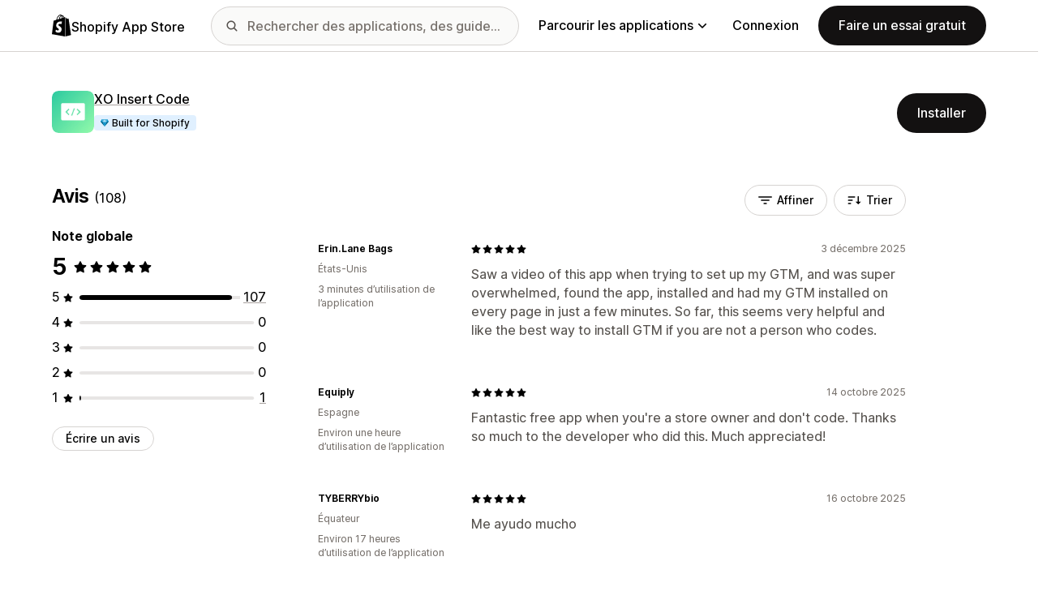

--- FILE ---
content_type: text/html; charset=utf-8
request_url: https://apps.shopify.com/insert-code-to-header-and-footer/reviews?locale=fr&page=1
body_size: 30176
content:
<!doctype html>
<html lang="fr">
<head>
  <meta charset="utf-8">
  <meta name="viewport" content="width=device-width, initial-scale=1">
  <title>Avis : Insérez n&#39;importe quel extrait de code dans votre boutique | Shopify App Store</title>
  <meta name="description" content="XO Insert Code est une excellente solution qui vous permet d&#39;ajouter du code à vos pages de boutique ! Vous pouvez ajouter tout ce que vous voulez,...">
  <link rel="canonical" href="https://apps.shopify.com/insert-code-to-header-and-footer/reviews?locale=fr">
  <link rel="icon" type="image/x-icon" href="https://apps.shopify.com/cdn/shopifycloud/shopify_app_store/assets/favicon-3d790b3e382c5c5d7167509177c07784a9b8324b90473d7eb43c83dc1967b97d.png" />
    <meta property="og:title" content="Avis : Insérez n&#39;importe quel extrait de code dans votre boutique | Shopify App Store"><meta property="og:description" content="XO Insert Code est une excellente solution qui vous permet d&#39;ajouter du code à vos pages de boutique ! Vous pouvez ajouter tout ce que vous voulez,..."><meta property="og:image" content="https://cdn.shopify.com/app-store/listing_images/fba3df502555e21e8681ef03da9adef2/icon/CJiU3oaMufoCEAE=.png"><meta property="og:url" content="https://apps.shopify.com/insert-code-to-header-and-footer?locale=fr"><meta property="twitter:card" content="reviews"><meta property="twitter:value1" content="Tarification"><meta property="twitter:data1" content="Gratuite"><meta property="twitter:value2" content="Évaluation par étoiles"><meta property="twitter:data2" content="5.0/5">
  <script type="application/ld+json">{"@context":"https://schema.org","@type":"SoftwareApplication","name":"XO Insert Code","description":"","image":["https://cdn.shopify.com/app-store/listing_images/fba3df502555e21e8681ef03da9adef2/icon/CJiU3oaMufoCEAE=.png"],"operatingSystem":"Shopify","applicationCategory":"DeveloperApplication","brand":"Xotiny","aggregateRating":{"@type":"AggregateRating","ratingValue":5.0,"ratingCount":108}}</script>

  <meta name="csrf-param" content="authenticity_token" />
<meta name="csrf-token" content="JkM5lXS9kizslJrb9TFNm60SA3ZYeBTJYnQC8Yo-QvXkVKNK6o3NMjzKBhbmKRupSClyyD1HyDjf2OSOlSiAUQ" />
  <meta name="google-site-verification" content="Qu2Oloy2MEBgLgnmmmCTQ-0TuRH40OIOx63D8L8MbYQ">
  <link rel="alternate" href="https://apps.shopify.com/insert-code-to-header-and-footer/reviews" hreflang="x-default">
  <link rel="alternate" href="https://apps.shopify.com/insert-code-to-header-and-footer/reviews" hreflang="en">
  <link rel="alternate" href="https://apps.shopify.com/insert-code-to-header-and-footer/reviews?locale=cs" hreflang="cs">
  <link rel="alternate" href="https://apps.shopify.com/insert-code-to-header-and-footer/reviews?locale=da" hreflang="da">
  <link rel="alternate" href="https://apps.shopify.com/insert-code-to-header-and-footer/reviews?locale=de" hreflang="de">
  <link rel="alternate" href="https://apps.shopify.com/insert-code-to-header-and-footer/reviews?locale=es" hreflang="es">
  <link rel="alternate" href="https://apps.shopify.com/insert-code-to-header-and-footer/reviews?locale=fi" hreflang="fi">
  <link rel="alternate" href="https://apps.shopify.com/insert-code-to-header-and-footer/reviews?locale=fr" hreflang="fr">
  <link rel="alternate" href="https://apps.shopify.com/insert-code-to-header-and-footer/reviews?locale=it" hreflang="it">
  <link rel="alternate" href="https://apps.shopify.com/insert-code-to-header-and-footer/reviews?locale=ja" hreflang="ja">
  <link rel="alternate" href="https://apps.shopify.com/insert-code-to-header-and-footer/reviews?locale=ko" hreflang="ko">
  <link rel="alternate" href="https://apps.shopify.com/insert-code-to-header-and-footer/reviews?locale=nb" hreflang="nb">
  <link rel="alternate" href="https://apps.shopify.com/insert-code-to-header-and-footer/reviews?locale=nl" hreflang="nl">
  <link rel="alternate" href="https://apps.shopify.com/insert-code-to-header-and-footer/reviews?locale=pl" hreflang="pl">
  <link rel="alternate" href="https://apps.shopify.com/insert-code-to-header-and-footer/reviews?locale=pt-BR" hreflang="pt-BR">
  <link rel="alternate" href="https://apps.shopify.com/insert-code-to-header-and-footer/reviews?locale=pt-PT" hreflang="pt-PT">
  <link rel="alternate" href="https://apps.shopify.com/insert-code-to-header-and-footer/reviews?locale=sv" hreflang="sv">
  <link rel="alternate" href="https://apps.shopify.com/insert-code-to-header-and-footer/reviews?locale=th" hreflang="th">
  <link rel="alternate" href="https://apps.shopify.com/insert-code-to-header-and-footer/reviews?locale=tr" hreflang="tr">
  <link rel="alternate" href="https://apps.shopify.com/insert-code-to-header-and-footer/reviews?locale=zh-CN" hreflang="zh-CN">
  <link rel="alternate" href="https://apps.shopify.com/insert-code-to-header-and-footer/reviews?locale=zh-TW" hreflang="zh-TW">

    <script nonce="">
    window.bugsnagApiKey = 'e6295e2834074504b103aaaf32d1afcd'; 
  </script>

  <script
  type="text/javascript"
  nonce=""
  id="dux-data"
  
  
  data-mode=production>
  (function () {
    function getData(key) {
      const dux_info = document.getElementById('dux-data');
      if (dux_info && dux_info.dataset && dux_info.dataset[key]) {
        return dux_info.dataset[key];
      }
      return;
    }

    function loadScript(src) {
      const promise = new Promise(function(resolve, reject){
        const script = document.createElement('script');
        script.src = src;
        script.async = true;
        script.nonce = null;
        script.type = 'module';
        script.onload = () => {
          resolve(true);
        };
        script.onerror = () => {
          reject(false);
        };
        if (document.body) {
          document.body.appendChild(script);
        } else {
          document.addEventListener('DOMContentLoaded', () => {
            document.body.appendChild(script);
          });
        }
      });
      return promise;
    }

    loadScript(`https://cdn.shopify.com/shopifycloud/dux/dux-portal-5.0.1.min.js`).then(() => {

      Dux.init({
        service: 'appstore',
        mode: getData('mode') || 'development',
        eventHandlerEndpoint: 'https://apps.shopify.com/.well-known/dux',
        enableGtm: false,
        enableGtmLoader: false,
        enableActiveConsent: true,
        enableConsentBuffer: true,
        countryCode: "US",
        locale: "fr",
        shopId: getData('shop_id'),
        identityUuid: getData('identity_uuid'),
      })
    });
  })();
</script>

  <!-- Google tag (gtag.js) -->
<script nonce="">
  (function () {
    function checkConsent() {
      if (!window.Dux || !Dux.getConsentState) return;
      const consent = Dux.getConsentState();
      if (!consent.canLoadAnalytics || consent.optOutSaleOfData) return;

      document.removeEventListener('dux_consent_ready', checkConsent);
      document.removeEventListener('dux_consent_changed', checkConsent);
      loadTags();
    }

    function loadTags(evt) {
      const script = document.createElement('script');
      script.async = true;
      script.src = 'https://www.googletagmanager.com/gtag/js?l=partnersDataLayer';
      script.nonce = null;
      script.onload = () => {
        window.partnersDataLayer = window.partnersDataLayer || [];

        function gtag(){
          try {
            partnersDataLayer.push(arguments);
          } catch (err) {}
        }

        window.gtag = gtag;

        gtag('js', new Date());
      }
      script.onerror = () => {}

      document.head.appendChild(script);
    }
    document.addEventListener('dux_consent_ready', checkConsent);
    document.addEventListener('dux_consent_changed', checkConsent);
    checkConsent();
  })();
</script>

  <link rel="stylesheet" crossorigin="anonymous" href="https://apps.shopify.com/cdn/shopifycloud/shopify_app_store/assets/merchant-d66e05ac7d0de4b46801a910262f01f0f0229a8c8c62f12ec7ca358d5a7f8d2c.css" integrity="sha256-RuiNoZXTS7RBo7f3RTP1/2M+yvTwbIkRJcZ+pCv8WE4=" />
    <link rel="stylesheet" href="https://apps.shopify.com/cdn/shopifycloud/shopify_app_store/assets/tailwind-ea79d4c5bb176717e14e3281b1255821a444aa8c63f7982dd68d43d2bbbac8ef.css" data-turbo-track="reload" />
<link rel="stylesheet" href="https://apps.shopify.com/cdn/shopifycloud/shopify_app_store/assets/inter-font-7a30f1aa5d0f997bc5f993c436cf84ad0f46c641565f03872359951c99d9fab6.css" data-turbo-track="reload" />
  <meta id="i18nData" data-i18n="{&quot;frontend&quot;:{&quot;search_suggestions&quot;:{&quot;label&quot;:&quot;Rechercher&quot;,&quot;placeholder&quot;:&quot;Rechercher des applications&quot;,&quot;search_placeholder&quot;:&quot;Rechercher des applications, des guides et bien plus encore&quot;,&quot;collections_header&quot;:&quot;Collections recommandées&quot;,&quot;categories_header&quot;:&quot;Catégories&quot;,&quot;taxonomy_and_category_features&quot;:&quot;Catégories et fonctionnalités&quot;,&quot;guides_header&quot;:&quot;Guides&quot;,&quot;suggestions_available&quot;:&quot;Des suggestions sont disponibles. Utilisez les flèches Haut et Bas pour sélectionner une suggestion et la touche Entrée pour l’utiliser.&quot;,&quot;instructions&quot;:&quot;Lorsque vous commencerez à taper, il est possible que nous vous suggérions des termes de recherche courants. Utilisez les touches fléchées Haut et Bas pour sélectionner un terme de recherche.&quot;,&quot;taxonomy_header&quot;:&quot;Catégories et collections&quot;,&quot;ask_about_header&quot;:&quot;Poser des questions sur les applications&quot;,&quot;clear_search_suggestions&quot;:&quot;Effacer&quot;,&quot;mobile_close_button&quot;:&quot;Fermer la recherche&quot;,&quot;delete_icon&quot;:&quot;Supprimer la recherche récente&quot;},&quot;carousel&quot;:{&quot;aria_label&quot;:&quot;Carrousel de l’application&quot;,&quot;live_region&quot;:&quot;Diapositive %{slide_number} sur %{total_slides}&quot;},&quot;lightbox&quot;:{&quot;play&quot;:&quot;Lire le carrousel&quot;,&quot;pause&quot;:&quot;Mettre en pause le carrousel&quot;,&quot;carousel_aria_roledescription&quot;:&quot;Carrousel&quot;,&quot;slide_nav_aria_label&quot;:&quot;Choisissez la diapositive&quot;,&quot;slide_aria_roledescription&quot;:&quot;Diapositive&quot;,&quot;slide_aria_label&quot;:&quot;%{currentSlide} sur %{totalSlide}&quot;},&quot;review_modal&quot;:{&quot;modal_should_close&quot;:&quot;Votre avis sera perdu.&quot;},&quot;reply_review_modal&quot;:{&quot;confirm_should_close&quot;:&quot;Votre réponse sera perdue.&quot;,&quot;confirm_delete&quot;:&quot;Supprimer la réponse ? Cette action est irréversible.&quot;,&quot;create_title&quot;:&quot;Répondre à l&#39;avis&quot;,&quot;create_action&quot;:&quot;Soumettre la réponse&quot;,&quot;update_title&quot;:&quot;Modifier la réponse&quot;,&quot;update_action&quot;:&quot;Modifier la réponse&quot;,&quot;errors&quot;:{&quot;duplicate&quot;:&quot;Cet avis a déjà une réponse.&quot;,&quot;create&quot;:&quot;Vous ne pouvez pas répondre à cet avis.&quot;,&quot;update&quot;:&quot;Cette réponse n’est plus disponible.&quot;,&quot;validate&quot;:&quot;Vous ne pouvez pas mettre à jour cette réponse, car au moins un champ de la réponse initiale n&#39;est plus valide.&quot;,&quot;general&quot;:&quot;Une erreur s&#39;est produite. Essayez de soumettre à nouveau votre réponse.&quot;}},&quot;review_link&quot;:{&quot;link_copied&quot;:&quot;Lien copié !&quot;},&quot;helpers&quot;:{&quot;toggle&quot;:{&quot;expand&quot;:&quot;Afficher plus&quot;,&quot;collapse&quot;:&quot;Afficher moins&quot;,&quot;more&quot;:&quot;plus&quot;,&quot;more_html&quot;:&quot;%{count} de plus&quot;}},&quot;reviews&quot;:{&quot;rated_x_stars&quot;:{&quot;one&quot;:&quot;Évalué(e) à %{count} étoile(s)&quot;,&quot;other&quot;:&quot;Évalué(e) à %{count} étoiles&quot;,&quot;many&quot;:&quot;Évalué(e) à %{count} étoiles&quot;},&quot;listing_cancel_on_create_text&quot;:&quot;Votre avis sera perdu.&quot;,&quot;listing_cancel_on_update_text&quot;:&quot;Cette action supprimera toutes les modifications apportés à votre avis.&quot;,&quot;listing_delete_review_header&quot;:&quot;Supprimer votre avis ?&quot;,&quot;listing_delete_review_text&quot;:&quot;Supprimer votre avis implique que les autres ne pourront plus le voir et qu’ils ne pourront plus profiter de votre expérience vis-à-vis de l’application. Que pensez-vous d’ajouter de nouvelles informations à votre avis plutôt que de le supprimer ?&quot;,&quot;review_listing&quot;:{&quot;show_full_review&quot;:&quot;Afficher l’avis complet&quot;,&quot;show_full_reply&quot;:&quot;Afficher la réponse complète&quot;,&quot;show_less&quot;:&quot;Afficher moins&quot;,&quot;helpful_sr_label_helpful&quot;:{&quot;one&quot;:&quot;Marquer comme utile. %{count} personne(s) a(ont) trouvé cet avis utile.&quot;,&quot;other&quot;:&quot;Marquer comme utile. %{count} personnes ont trouvé cet avis utile.&quot;,&quot;many&quot;:&quot;Marquer comme utile. %{count} personnes ont trouvé cet avis utile.&quot;},&quot;helpful_sr_label_not_helpful&quot;:{&quot;one&quot;:&quot;Marquer comme inutile. %{count} personne(s) a(ont) trouvé cet avis utile.&quot;,&quot;other&quot;:&quot;Marquer comme inutile. %{count} personnes ont trouvé cet avis utile.&quot;,&quot;many&quot;:&quot;Marquer comme inutile. %{count} personnes ont trouvé cet avis utile.&quot;},&quot;helpful_auth_to_rate&quot;:&quot;Veuillez vous connecter pour marquer cet avis comme utile.&quot;,&quot;helpful_feedback_flash_message&quot;:&quot;Merci pour vos commentaires&quot;},&quot;review_create_error&quot;:&quot;Pour laisser un avis sur l’application, l’application doit être actuellement installée dans votre boutique ou avoir été désinstallée au cours des 45 derniers jours. Vous devez également avoir souscrit un forfait Shopify payant et ne pas avoir enfreint les conditions générales de Shopify.&quot;,&quot;review_update_error&quot;:&quot;Cet avis n’est plus disponible.&quot;,&quot;review_validate_error&quot;:&quot;Vous ne pouvez pas vérifier cet avis, car au moins un champ de la révision d’origine n’est plus valide.&quot;,&quot;review_general_error&quot;:&quot;Une erreur s’est produite. Veuillez réessayer de soumettre votre avis plus tard.&quot;,&quot;review_account_type_error&quot;:&quot;Les partenaires ne sont pas autorisés à laisser d’avis sur l’App Store de Shopify, sous peine d’enfreindre notre Accord du Programme Partenaires et notre Politique d’utilisation acceptable.&quot;,&quot;review_conflict_error&quot;:&quot;Nous avons supprimé votre avis précédent afin de préserver la qualité des avis sur notre place de marché. Vous ne pouvez pas laisser un autre avis pour cette application.&quot;},&quot;replies&quot;:{&quot;modal_create_header&quot;:&quot;Répondre à l’avis&quot;,&quot;modal_create_body_label&quot;:&quot;Fournissez des conseils pour aider le relecteur à résoudre les problèmes rencontrés avec votre application.&quot;,&quot;modal_create_primary_action&quot;:&quot;Soumettre une réponse&quot;,&quot;modal_update_header&quot;:&quot;Mettre à jour la réponse&quot;,&quot;modal_update_body_label&quot;:&quot;Mettez à jour votre réponse postée. Le relecteur sera informé du nouveau contenu.&quot;,&quot;modal_update_primary_action&quot;:&quot;Mettre à jour la réponse&quot;,&quot;errors&quot;:{&quot;duplicate&quot;:&quot;Cet avis a déjà une réponse.&quot;,&quot;create&quot;:&quot;Vous ne pouvez pas répondre à cet avis.&quot;,&quot;update&quot;:&quot;Cette réponse n’est plus disponible.&quot;,&quot;validate&quot;:&quot;Vous ne pouvez pas mettre à jour cette réponse car au moins un champ de la réponse d’origine n’est plus valide.&quot;,&quot;general&quot;:&quot;Une erreur s’est produite. Essayez de soumettre à nouveau votre réponse.&quot;,&quot;open_from_hash&quot;:&quot;L’avis que vous recherchez est introuvable.&quot;},&quot;cancel_on_create_text&quot;:&quot;Votre réponse sera perdue.&quot;,&quot;cancel_on_update_text&quot;:&quot;Cela supprimera toutes les modifications apportées à la réponse.&quot;,&quot;delete_header&quot;:&quot;Supprimer la réponse ?&quot;,&quot;delete_text&quot;:&quot;La suppression de votre réponse signifie que les autres ne pourront plus la voir. Pensez à mettre à jour votre réponse avec de nouvelles informations au lieu de la supprimer.&quot;},&quot;support_interactions&quot;:{&quot;feedback_cancel_text&quot;:&quot;Votre commentaire sera perdu.&quot;,&quot;modal_ok_action&quot;:&quot;OK&quot;,&quot;close&quot;:&quot;Fermer&quot;},&quot;contact_support&quot;:{&quot;modal_close_text&quot;:&quot;Êtes-vous sûr(e) ?&quot;}}}">
<meta id="monorailVisitorMetadata" data-monorail-visitor-metadata="{&quot;userToken&quot;:&quot;&quot;,&quot;sessionToken&quot;:&quot;&quot;,&quot;shopId&quot;:null,&quot;locale&quot;:&quot;fr&quot;,&quot;clientIp&quot;:&quot;3.20.226.52&quot;,&quot;userAgent&quot;:&quot;Mozilla/5.0 (Macintosh; Intel Mac OS X 10_15_7) AppleWebKit/537.36 (KHTML, like Gecko) Chrome/131.0.0.0 Safari/537.36; ClaudeBot/1.0; +claudebot@anthropic.com)&quot;,&quot;shopPlan&quot;:null}">
<script type="text/javascript" nonce="">

  window.I18n = window.I18n || {};
  let i18nObjs = [JSON.parse(document.getElementById("i18nData").dataset.i18n)];

  window.I18n.data = i18nObjs.reduce(function (accumulator, currentObj) {
    Object.keys(currentObj).forEach(function (key) {
      accumulator[key] = currentObj[key];
    });
    return accumulator;
  }, {});

  window.MonorailVisitorMetadata = JSON.parse(document.getElementById("monorailVisitorMetadata").dataset.monorailVisitorMetadata);

</script>

    
    
    <script src="https://apps.shopify.com/cdn/shopifycloud/shopify_app_store/bundles/assets/application_next-grxUYGKz.js" crossorigin="anonymous" type="module"></script><link rel="modulepreload" href="https://apps.shopify.com/cdn/shopifycloud/shopify_app_store/bundles/assets/decode-Bn6vFd8o.js" as="script" crossorigin="anonymous">
<link rel="modulepreload" href="https://apps.shopify.com/cdn/shopifycloud/shopify_app_store/bundles/assets/stimulus-DGM_J8cU.js" as="script" crossorigin="anonymous">
<link rel="modulepreload" href="https://apps.shopify.com/cdn/shopifycloud/shopify_app_store/bundles/assets/client-B855uHs9.js" as="script" crossorigin="anonymous">
<link rel="modulepreload" href="https://apps.shopify.com/cdn/shopifycloud/shopify_app_store/bundles/assets/monorail-edge-producer-9tm7TE-W.js" as="script" crossorigin="anonymous">
<link rel="modulepreload" href="https://apps.shopify.com/cdn/shopifycloud/shopify_app_store/bundles/assets/react-DwDBJDL7.js" as="script" crossorigin="anonymous">
<link rel="modulepreload" href="https://apps.shopify.com/cdn/shopifycloud/shopify_app_store/bundles/assets/index-B08taTzh.js" as="script" crossorigin="anonymous">
<link rel="modulepreload" href="https://apps.shopify.com/cdn/shopifycloud/shopify_app_store/bundles/assets/stimulus-C850IYwE.js" as="script" crossorigin="anonymous">
<link rel="modulepreload" href="https://apps.shopify.com/cdn/shopifycloud/shopify_app_store/bundles/assets/dom-helpers-E_jcM3uZ.js" as="script" crossorigin="anonymous">
<link rel="modulepreload" href="https://apps.shopify.com/cdn/shopifycloud/shopify_app_store/bundles/assets/preload-helper-gXX2zx0f.js" as="script" crossorigin="anonymous">
</head>
<body id="ReviewsIndex" class="tw-font-sans tw-antialiased tw-min-w-full tw-min-h-screen tw-flex tw-flex-col">
  <header id="AppStoreNavbar" data-section-name="global-nav" class="tw-sticky tw-top-0 tw-h-navHeight--mobile lg:tw-h-navHeight--desktop tw-z-[998] lg:tw-z-[1000] tw-border-b tw-bg-canvas-primary tw-text-fg-primary tw-border-b-stroke-primary">
  <nav class="tw-container tw-h-full tw-mx-auto tw-flex tw-items-center tw-justify-between lg:tw-py-sm tw-bg-[inherit] tw-leading-3">
    <div class="tw-grow lg:tw-grow-0">
      <a class="tw-inline-flex tw-items-center tw-gap-sm" aria-label="Logo Shopify App Store" href="/?locale=fr">
            <span role="img" class="tw-w-xl"><svg xmlns="http://www.w3.org/2000/svg" fill="currentColor" viewBox="0 0 54 60">
  <path d="m37.82 59.855 15.187-3.774s-6.539-44.21-6.58-44.513a.582.582 0 0 0-.527-.49c-.219-.019-4.495-.084-4.495-.084s-2.606-2.53-3.586-3.49v52.351ZM36.166 7c-.003.002-.672.208-1.796.557-.189-.61-.465-1.36-.86-2.113-1.273-2.43-3.138-3.715-5.391-3.718h-.008c-.157 0-.312.015-.469.028a6.766 6.766 0 0 0-.203-.235C26.457.47 25.199-.042 23.691.003c-2.91.083-5.807 2.184-8.157 5.917-1.653 2.626-2.911 5.926-3.268 8.48l-5.729 1.775c-1.686.53-1.74.582-1.96 2.171C4.414 19.548 0 53.67 0 53.67L36.61 60V6.925c-.18.012-.342.045-.444.075Zm-8.454 2.618-6.174 1.911c.597-2.284 1.728-4.559 3.118-6.05.517-.555 1.24-1.174 2.097-1.527.804 1.68.98 4.058.96 5.666Zm-3.964-7.679c.683-.015 1.258.135 1.75.458-.787.409-1.547.995-2.26 1.76-1.848 1.983-3.264 5.061-3.83 8.03-1.76.545-3.484 1.08-5.07 1.57 1.001-4.674 4.919-11.688 9.41-11.818Zm-5.66 26.628c.196 3.114 8.39 3.794 8.85 11.09.361 5.739-3.045 9.665-7.953 9.975-5.89.371-9.133-3.105-9.133-3.105l1.248-5.31s3.264 2.462 5.877 2.297c1.707-.108 2.317-1.496 2.255-2.478-.257-4.062-6.929-3.822-7.35-10.498-.355-5.617 3.334-11.31 11.474-11.823 3.136-.198 4.743.603 4.743.603l-1.861 6.964s-2.077-.945-4.538-.79c-3.611.228-3.65 2.505-3.613 3.075ZM29.646 9.02c-.022-1.473-.197-3.523-.883-5.295 2.208.419 3.294 2.917 3.754 4.406-.851.262-1.821.562-2.871.889Z"/>
</svg>
</span>
            <span class="tw-text-label-lg tw-whitespace-nowrap tw-pt-2xs">
              Shopify App Store
            </span>
</a>    </div>
    <div class="tw-bg-[inherit] tw-flex tw-flex-grow-0 tw-justify-center tw-items-center lg:tw-px-8 lg:tw-flex-grow">
      
<div class="search-component tw-w-full tw-max-w-[500px]">
  <button name="button" type="submit" class="tw-block tw-w-5 tw-h-full tw-bg-no-repeat tw-bg-center lg:tw-hidden" data-module="ui-search-navbar__activator" aria-label="Rechercher">
    <span role="img"><svg fill="currentColor" xmlns="http://www.w3.org/2000/svg" viewBox="0 0 20 20"><path d="M2 8a6 6 0 1 1 12.01.01A6 6 0 0 1 2 8Zm17.7 10.3-5.39-5.4A8 8 0 1 0 0 8a8 8 0 0 0 12.9 6.31l5.4 5.4a1 1 0 1 0 1.4-1.42Z"/></svg>
</span>
    <span class="tw-hidden" aria-hidden="true">
      Rechercher
    </span>
  </button>
  <form id="UiSearchInputForm" data-source="autocomplete" class="tw-hidden tw-m-0 tw-relative lg:tw-block" action="/search" accept-charset="UTF-8" method="get">
      <div class="tw-absolute tw-top-1/2 -tw-translate-y-1/2 tw-translate-x-lg tw-bg-fg-secondary tw-w-[20px] tw-h-[20px] [mask-image:url(merchant/navbar/search-icon)] [mask-repeat:no-repeat] [mask-position:center] [mask-size:20px] tw-skew-x-0 tw-skew-y-0 tw-rotate-0 tw-scale-x-100 tw-scale-y-100">
      </div>
      <input type="search" name="q" id="q" placeholder="Rechercher des applications, des guides et bien plus encore" class="tw-w-full tw-max-w-[31.25rem] tw-h-12 tw-border-stroke-primary tw-bg-input-canvas-default tw-border tw-rounded-2xl tw-pl-[44px] tw-pr-14 tw-text-input-default tw-text-fg-primary placeholder:tw-text-fg-tertiary webkit-search-cancel-button:tw-hidden" autocomplete="off" />
</form></div>

      <div class="tw-bg-[inherit]">
          <div class="tw-hidden tw-ml-xl lg:tw-block tw-bg-[inherit]">
            
<div class="megamenu-component tw-bg-[inherit]">
  <button
    class="tw-group tw-flex tw-whitespace-nowrap tw-items-center tw-text-link-md link-block--primary"
    type="button"
    data-expandable-content
    data-has-overlay
    data-open-for-breakpoint="lg"
    data-content-id="AppStoreMegamenu">
      Parcourir les applications
      <div class="tw-transition-transform tw-origin-center tw-duration-300 tw-rotate-0 tw-ease-out group-[.tw-active]:tw-rotate-180 tw-ml-1.5">
        <span role="img"><svg width="10" height="6" fill="currentColor" xmlns="http://www.w3.org/2000/svg"><path fill-rule="evenodd" clip-rule="evenodd" d="M9.78.22c.3.3.3.77 0 1.06L5.53 5.53c-.3.3-.77.3-1.06 0L.22 1.28A.75.75 0 0 1 1.28.22L5 3.94 8.72.22c.3-.3.77-.3 1.06 0Z"/></svg>
</span>
      </div>
  </button>
  <div id="AppStoreMegamenu" class="tw-fixed tw-overflow-hidden tw-left-0 tw-top-navHeight--desktop -tw-mt-1 tw-w-full tw-invisible -tw-translate-y-full tw-transition-[visibility,transform] tw-duration-300 tw-ease-out tw-bg-[inherit] tw-z-[-1] [&.tw-active]:tw-visible [&.tw-active]:tw-translate-y-0">
    <div class="tw-container tw-flex tw-flex-nowrap tw-pt-xl tw-pb-2xl tw-mx-auto tw-min-h-[350px]">
      <div class="tw-w-8/12 tw-pr-xl">
        <h2 class="tw-text-body-sm tw-pb-sm tw-opacity-60">Applications par catégorie</h2>
        <ul class="tw-grid tw-grid-cols-2 tw-grid-flow-row tw-gap-xl">
            <li class="tw-group">
              <a class="js-monorail-element-click-tracking tw-block tw-max-w-[340px]" data-monorail-click="AppStoreElementClick" data-element="Sales channels" data-element-group="nav-bar-megamenu" data-page-url="https://apps.shopify.com/insert-code-to-header-and-footer/reviews?locale=fr&amp;page=1" data-page-type="all" href="https://apps.shopify.com/categories/sales-channels?locale=fr&amp;surface_detail=navbar-categories&amp;surface_type=navbar">
                <span class="tw-text-heading-md link-block--primary">
                  Canaux de vente
                </span>
                <p class="tw-text-body-sm tw-opacity-60">
                  Synchronisez vos produits avec les places de marché, les flux de produits, les sauvegardes de données, les points de vente et le retail
                </p>
</a>            </li>
            <li class="tw-group">
              <a class="js-monorail-element-click-tracking tw-block tw-max-w-[340px]" data-monorail-click="AppStoreElementClick" data-element="Finding products" data-element-group="nav-bar-megamenu" data-page-url="https://apps.shopify.com/insert-code-to-header-and-footer/reviews?locale=fr&amp;page=1" data-page-type="all" href="https://apps.shopify.com/categories/finding-products?locale=fr&amp;surface_detail=navbar-categories&amp;surface_type=navbar">
                <span class="tw-text-heading-md link-block--primary">
                  Trouver des produits
                </span>
                <p class="tw-text-body-sm tw-opacity-60">
                  Sourcez des produits avec le dropshipping, l’impression à la demande, l’achat en gros, et contactez des fournisseurs.
                </p>
</a>            </li>
            <li class="tw-group">
              <a class="js-monorail-element-click-tracking tw-block tw-max-w-[340px]" data-monorail-click="AppStoreElementClick" data-element="Selling products" data-element-group="nav-bar-megamenu" data-page-url="https://apps.shopify.com/insert-code-to-header-and-footer/reviews?locale=fr&amp;page=1" data-page-type="all" href="https://apps.shopify.com/categories/selling-products?locale=fr&amp;surface_detail=navbar-categories&amp;surface_type=navbar">
                <span class="tw-text-heading-md link-block--primary">
                  Vente de produits
                </span>
                <p class="tw-text-body-sm tw-opacity-60">
                  Vendez plus avec les abonnements, les Digital Downloads, les paiements, les paiements à la livraison et les options de produits.
                </p>
</a>            </li>
            <li class="tw-group">
              <a class="js-monorail-element-click-tracking tw-block tw-max-w-[340px]" data-monorail-click="AppStoreElementClick" data-element="Orders and shipping" data-element-group="nav-bar-megamenu" data-page-url="https://apps.shopify.com/insert-code-to-header-and-footer/reviews?locale=fr&amp;page=1" data-page-type="all" href="https://apps.shopify.com/categories/orders-and-shipping?locale=fr&amp;surface_detail=navbar-categories&amp;surface_type=navbar">
                <span class="tw-text-heading-md link-block--primary">
                  Commandes et expéditions
                </span>
                <p class="tw-text-body-sm tw-opacity-60">
                  Gérez le traitement des commandes en maîtrisant le suivi des commandes, l’impression des commandes et des factures et les étiquettes d’expédition
                </p>
</a>            </li>
            <li class="tw-group">
              <a class="js-monorail-element-click-tracking tw-block tw-max-w-[340px]" data-monorail-click="AppStoreElementClick" data-element="Store design" data-element-group="nav-bar-megamenu" data-page-url="https://apps.shopify.com/insert-code-to-header-and-footer/reviews?locale=fr&amp;page=1" data-page-type="all" href="https://apps.shopify.com/categories/store-design?locale=fr&amp;surface_detail=navbar-categories&amp;surface_type=navbar">
                <span class="tw-text-heading-md link-block--primary">
                  Design de boutique
                </span>
                <p class="tw-text-body-sm tw-opacity-60">
                  Personnalisez vos interfaces de vente grâce à des solutions de référencement naturel, de traduction et de conversion de devises, ainsi que des badges de confiance.
                </p>
</a>            </li>
            <li class="tw-group">
              <a class="js-monorail-element-click-tracking tw-block tw-max-w-[340px]" data-monorail-click="AppStoreElementClick" data-element="Marketing and conversion" data-element-group="nav-bar-megamenu" data-page-url="https://apps.shopify.com/insert-code-to-header-and-footer/reviews?locale=fr&amp;page=1" data-page-type="all" href="https://apps.shopify.com/categories/marketing-and-conversion?locale=fr&amp;surface_detail=navbar-categories&amp;surface_type=navbar">
                <span class="tw-text-heading-md link-block--primary">
                  Marketing et conversion
                </span>
                <p class="tw-text-body-sm tw-opacity-60">
                  Gagnez des clients grâce aux avis, aux lots, aux ventes incitatives, à l’expérience de paiement et au marketing par e-mail
                </p>
</a>            </li>
            <li class="tw-group">
              <a class="js-monorail-element-click-tracking tw-block tw-max-w-[340px]" data-monorail-click="AppStoreElementClick" data-element="Store management" data-element-group="nav-bar-megamenu" data-page-url="https://apps.shopify.com/insert-code-to-header-and-footer/reviews?locale=fr&amp;page=1" data-page-type="all" href="https://apps.shopify.com/categories/store-management?locale=fr&amp;surface_detail=navbar-categories&amp;surface_type=navbar">
                <span class="tw-text-heading-md link-block--primary">
                  Gestion de boutique
                </span>
                <p class="tw-text-body-sm tw-opacity-60">
                  Développez votre activité grâce à des fonctionnalités d’assistance, de chat, de FAQ, d’analyses de données et d’automatisation du flux de travail
                </p>
</a>            </li>
        </ul>
      </div>
      <div class="tw-w-4/12 tw-pl-xl tw-relative before:tw-content-[''] before:tw-absolute before:tw-top-0 before:tw-left-0 before:tw-h-full before:tw-border-l before:tw-border-solid before:tw-border-[inherit] before:tw-opacity-20">
        <ul class="tw-grid tw-gap-lg">
            <li>
              <a class="js-monorail-element-click-tracking" data-monorail-click="AppStoreElementClick" data-element="merchant-tech-stack-clay-imports" data-element-group="nav-bar-megamenu" data-page-url="https://apps.shopify.com/insert-code-to-header-and-footer/reviews?locale=fr&amp;page=1" data-page-type="all" href="https://apps.shopify.com/stories/merchant-tech-stack-clay-imports?locale=fr&amp;surface_detail=whats-new&amp;surface_type=navbar">
                    <div class="tw-group tw-flex tw-gap-md">
  <picture class="tw-w-appIcon--md tw-h-appIcon--md tw-bg-canvas-tertiary tw-rounded-xs tw-overflow-hidden tw-shrink-0">
  <img alt="" class="tw-transition tw-ease-out tw-duration-500 group-hover:tw-scale-[1.025]" srcset="https://apps.shopify.com/cdn/shopifycloud/shopify_app_store/assets/merchant/story-pages/merchant-tech-stack-clay-imports/hero-small-29ae04bfd18ae36a783491a276983e785c646d611d3ef007809f8be5f7b1518f.webp 1x, https://apps.shopify.com/cdn/shopifycloud/shopify_app_store/assets/merchant/story-pages/merchant-tech-stack-clay-imports/hero-small@2x-77f4889bdb60e3ca9a9741aca8839336f778f429a749e3642276f994029d6d09.webp 2x" src="https://apps.shopify.com/cdn/shopifycloud/shopify_app_store/assets/merchant/story-pages/merchant-tech-stack-clay-imports/hero-small-29ae04bfd18ae36a783491a276983e785c646d611d3ef007809f8be5f7b1518f.webp" />
</picture>

  <div>
    <div class="tw-text-body-sm tw-opacity-60">Tech stack marchand</div>
    <span class="tw-text-heading-md link-block--primary">Clay Imports</span>
  </div>
</div>

</a>            </li>
            <li>
              <a class="js-monorail-element-click-tracking" data-monorail-click="AppStoreElementClick" data-element="spotlight-app-jotly" data-element-group="nav-bar-megamenu" data-page-url="https://apps.shopify.com/insert-code-to-header-and-footer/reviews?locale=fr&amp;page=1" data-page-type="all" href="https://apps.shopify.com/stories/spotlight-app-jotly?locale=fr&amp;surface_detail=whats-new&amp;surface_type=navbar">
                    <div class="tw-group tw-flex tw-gap-md">
  <picture class="tw-w-appIcon--md tw-h-appIcon--md tw-bg-canvas-tertiary tw-rounded-xs tw-overflow-hidden tw-shrink-0">
  <img alt="" class="tw-transition tw-ease-out tw-duration-500 group-hover:tw-scale-[1.025]" srcset="https://apps.shopify.com/cdn/shopifycloud/shopify_app_store/assets/merchant/story-pages/spotlight-app-jotly/hero-small-e6398d5493e3e14a83a19485666976ab9b4087e35ddb0540713243f3013cb0fe.webp 1x, https://apps.shopify.com/cdn/shopifycloud/shopify_app_store/assets/merchant/story-pages/spotlight-app-jotly/hero-small@2x-f283547ede989dfb918445671eaf047b43ac950c66a01f0636a95f0558b82439.webp 2x" src="https://apps.shopify.com/cdn/shopifycloud/shopify_app_store/assets/merchant/story-pages/spotlight-app-jotly/hero-small-e6398d5493e3e14a83a19485666976ab9b4087e35ddb0540713243f3013cb0fe.webp" />
</picture>

  <div>
    <div class="tw-text-body-sm tw-opacity-60">Application en vedette</div>
    <span class="tw-text-heading-md link-block--primary">Trouvez la solution idéale avec Jotly</span>
  </div>
</div>

</a>            </li>
            <li>
              <a class="js-monorail-element-click-tracking" data-monorail-click="AppStoreElementClick" data-element="guide-selling-b2b" data-element-group="nav-bar-megamenu" data-page-url="https://apps.shopify.com/insert-code-to-header-and-footer/reviews?locale=fr&amp;page=1" data-page-type="all" href="https://apps.shopify.com/stories/guide-selling-b2b?locale=fr&amp;surface_detail=whats-new&amp;surface_type=navbar">
                    <div class="tw-group tw-flex tw-gap-md">
  <picture class="tw-w-appIcon--md tw-h-appIcon--md tw-bg-canvas-tertiary tw-rounded-xs tw-overflow-hidden tw-shrink-0">
  <img alt="" class="tw-transition tw-ease-out tw-duration-500 group-hover:tw-scale-[1.025]" srcset="https://apps.shopify.com/cdn/shopifycloud/shopify_app_store/assets/merchant/story-pages/guide-selling-b2b/hero-small-f65ea57243738ab1937033e5fd7f24b6996af8241ba3da48b3c90474137dc31f.webp 1x, https://apps.shopify.com/cdn/shopifycloud/shopify_app_store/assets/merchant/story-pages/guide-selling-b2b/hero-small@2x-28c6030f6efbc131b163735cb2e31a8c9c6b65e5fdcd0ca871c10bdd3fb8c0f2.webp 2x" src="https://apps.shopify.com/cdn/shopifycloud/shopify_app_store/assets/merchant/story-pages/guide-selling-b2b/hero-small-f65ea57243738ab1937033e5fd7f24b6996af8241ba3da48b3c90474137dc31f.webp" />
</picture>

  <div>
    <div class="tw-text-body-sm tw-opacity-60">Guide</div>
    <span class="tw-text-heading-md link-block--primary">Stimulez votre activité B2B avec des applications</span>
  </div>
</div>

</a>            </li>
            <li>
              <a class="js-monorail-element-click-tracking" data-monorail-click="AppStoreElementClick" data-element="guide-built-for-shopify" data-element-group="nav-bar-megamenu" data-page-url="https://apps.shopify.com/insert-code-to-header-and-footer/reviews?locale=fr&amp;page=1" data-page-type="all" href="https://apps.shopify.com/stories/guide-built-for-shopify?locale=fr&amp;surface_detail=whats-new&amp;surface_type=navbar">
                <div class="tw-group tw-flex tw-gap-md">
  <picture class="tw-w-appIcon--md tw-h-appIcon--md tw-bg-canvas-tertiary tw-rounded-xs tw-overflow-hidden tw-shrink-0">
  <img alt="" class="tw-transition tw-ease-out tw-duration-500 group-hover:tw-scale-[1.025]" srcset="https://apps.shopify.com/cdn/shopifycloud/shopify_app_store/assets/merchant/story-pages/guide-built-for-shopify/hero-small-bfecd14829fca14568d8b3a0257f89e14c27206af8d8afef155b6cefba086eb6.webp 1x, https://apps.shopify.com/cdn/shopifycloud/shopify_app_store/assets/merchant/story-pages/guide-built-for-shopify/hero-small@2x-e5838d87db3c4ae47c5a698e2b26ad4b408864cedd289795c574d98cb4b643dd.webp 2x" src="https://apps.shopify.com/cdn/shopifycloud/shopify_app_store/assets/merchant/story-pages/guide-built-for-shopify/hero-small-bfecd14829fca14568d8b3a0257f89e14c27206af8d8afef155b6cefba086eb6.webp" />
</picture>

  <div>
    <div class="tw-text-body-sm tw-opacity-60">Guide</div>
    <span class="tw-text-heading-md link-block--primary">BFS : votre accès direct à des applications de qualité</span>
  </div>
</div>

</a>          </li>
            <li class="tw-group">
              <a class="js-monorail-element-click-tracking" data-monorail-click="AppStoreElementClick" data-element="all-app-stories" data-element-group="nav-bar-megamenu" data-page-url="https://apps.shopify.com/insert-code-to-header-and-footer/reviews?locale=fr&amp;page=1" data-page-type="all" href="https://apps.shopify.com/stories?locale=fr&amp;surface_detail=whats-new&amp;surface_type=navbar">
                    <span class="tw-text-heading-md link-block--primary">
                      Plus de récits
                    </span>
</a>            </li>
        </ul>
      </div>
    </div>
  </div>
</div>

          </div>
      </div>
    </div>
    <div class="tw-flex tw-flex-nowrap tw-flex-row tw-items-center">
      <button
        class="tw-nav-hamburger tw-block tw-w-5 tw-h-5 tw-bg-no-repeat tw-bg-center tw-ml-lg lg:tw-hidden"
        type="button"
        aria-label="Menu">
        <span role="img"><svg fill="currentColor" xmlns="http://www.w3.org/2000/svg" viewBox="0 0 20 16"><path d="M19 9H1a1 1 0 0 1 0-2h18a1 1 0 1 1 0 2Zm0-7H1a1 1 0 0 1 0-2h18a1 1 0 1 1 0 2Zm0 14H1a1 1 0 0 1 0-2h18a1 1 0 0 1 0 2Z"/></svg>
</span>
      </button>
      <div class="tw-hidden lg:tw-inline">
        <div class="login-logout-component">
    <a class="tw-group/link-component tw-underline-offset-linkOffset tw-decoration-linkWeight tw-text-link-md tw-no-underline hover:tw-underline active:tw-underline tw-text-fg-primary hover:tw-text-fg-primary active:tw-text-fg-primary tw-decoration-stroke-fg-primary js-monorail-element-click-tracking
            tw-border-transparent hover:tw-border-fg-primary" data-ga-event="Main Nav" data-ga-action="Clicked" data-ga-label="Log in" data-monorail-click="AppStoreElementClick" data-element="log-in-btn" data-element-group="nav-bar-megamenu" data-page-url="https://apps.shopify.com/insert-code-to-header-and-footer/reviews?locale=fr&amp;page=1" data-page-type="all" href="/login/initiate_shopify_auth_without_shop?locale=fr&amp;redirect_uri=%2Finsert-code-to-header-and-footer%2Freviews%3Flocale%3Dfr%26page%3D1%26show_store_picker%3D1&amp;return_to=%2Finsert-code-to-header-and-footer%2Freviews%3Flocale%3Dfr%26page%3D1">Connexion</a>

</div>

      </div>
      <div class="tw-hidden lg:tw-inline lg:tw-ml-6">
          <div class="signup-component">
  <a class="tw-rounded-full tw-cursor-pointer tw-no-underline tw-appearance-none tw-inline-block tw-text-center tw-border disabled:tw-cursor-not-allowed tw-outline-3 tw-outline-button-outline-focus focus-visible:tw-outline tw-button-primary tw-whitespace-nowrap tw-px-5 tw-py-sm sm:tw-px-6 sm:tw-py-md tw-text-link-md js-monorail-element-click-tracking tw-w-full" data-monorail-click="AppStoreElementClick" data-element="get-started-btn" data-element-group="nav-bar-megamenu" data-page-url="https://apps.shopify.com/insert-code-to-header-and-footer/reviews?locale=fr&amp;page=1" data-page-type="all" href="https://accounts.shopify.com/store-create?_s=&amp;_y=&amp;locale=fr&amp;signup_page=https%3A%2F%2Fapps.shopify.com%2Finsert-code-to-header-and-footer%2Freviews%3Flocale%3Dfr%26page%3D1&amp;signup_types%5B%5D=paid_trial_experience">
  Faire un essai gratuit
</a>
</div>

      </div>
    </div>
  </nav>
</header>


  <div data-section-name="global-nav" class="tw-appstore-side-navbar
        tw-w-full tw-h-full tw-bg-canvas-primary tw-bottom-0
        tw-overflow-y-auto tw-fixed tw-top-0 tw-right-0
        tw-z-[1000] tw-invisible
        tw-translate-x-full
        sm:tw-w-96
        lg:tw-will-change-auto
        [&amp;.tw-is-open]:tw-translate-x-0
        [&amp;.tw-is-open]:tw-visible" role="dialog" aria-label="Navigation principale" aria-modal="true">
  <div class="side-menu-component tw-h-full tw-container">
  <div class="tw-min-h-full tw-flex tw-flex-col">
    <div class="tw-sticky tw-top-sm tw-bg-canvas-primary tw-bg-opacity-80 tw-backdrop-blur-sm tw-rounded-full tw-flex tw-justify-center tw-self-end tw-h-3xl tw-w-3xl -tw-mr-[14px] tw-items-center tw-shrink-0">
      <button name="button" type="button" class="tw-appstore-side-menu__close-button tw-bg-no-repeat tw-bg-center tw-box-content tw-h-5 tw-w-5" style="background-image: url(https://apps.shopify.com/cdn/shopifycloud/shopify_app_store/assets/merchant/navbar/close-d8135512b5f5d89ef5d4c8ae94041d79fcc8addea0e1b4adf07547db4197b4b8.svg); background-size: 1.25rem" aria-label="fermer" data-ga-event="Main Nav" data-ga-action="close navigation" data-monorail-click="AppStoreElementClick" data-element="close-side-menu" data-element-group="side-menu" data-page-url="https://apps.shopify.com/insert-code-to-header-and-footer/reviews?locale=fr&amp;page=1" data-page-type="all"></button>
    </div>
    <div class="tw-flex tw-flex-col tw-pb-xl tw-grow tw-gap-y-8 tw-justify-between">
      <div class="tw-pb-8">
        <div aria-hidden="true" class="tw-text-heading-md tw-text-fg-tertiary tw-mb-md">
          Applications par catégorie
        </div>
        <ul aria-label="Applications par catégorie">
            <li class="tw-mb-sm last:tw-mb-0">
              <a class="tw-group/link-component tw-underline-offset-linkOffset tw-decoration-linkWeight tw-text-link-md lg:tw-text-link-lg tw-no-underline hover:tw-underline active:tw-underline tw-text-fg-primary hover:tw-text-fg-primary active:tw-text-fg-primary tw-decoration-stroke-fg-primary js-monorail-element-click-tracking !tw-text-heading-lg" data-monorail-click="AppStoreElementClick" data-element="Sales channels" data-element-group="side-menu" data-page-url="https://apps.shopify.com/insert-code-to-header-and-footer/reviews?locale=fr&amp;page=1" data-page-type="all" href="https://apps.shopify.com/categories/sales-channels?locale=fr&amp;surface_detail=navbar-categories&amp;surface_type=navbar">
                Canaux de vente
</a>
            </li>
            <li class="tw-mb-sm last:tw-mb-0">
              <a class="tw-group/link-component tw-underline-offset-linkOffset tw-decoration-linkWeight tw-text-link-md lg:tw-text-link-lg tw-no-underline hover:tw-underline active:tw-underline tw-text-fg-primary hover:tw-text-fg-primary active:tw-text-fg-primary tw-decoration-stroke-fg-primary js-monorail-element-click-tracking !tw-text-heading-lg" data-monorail-click="AppStoreElementClick" data-element="Finding products" data-element-group="side-menu" data-page-url="https://apps.shopify.com/insert-code-to-header-and-footer/reviews?locale=fr&amp;page=1" data-page-type="all" href="https://apps.shopify.com/categories/finding-products?locale=fr&amp;surface_detail=navbar-categories&amp;surface_type=navbar">
                Trouver des produits
</a>
            </li>
            <li class="tw-mb-sm last:tw-mb-0">
              <a class="tw-group/link-component tw-underline-offset-linkOffset tw-decoration-linkWeight tw-text-link-md lg:tw-text-link-lg tw-no-underline hover:tw-underline active:tw-underline tw-text-fg-primary hover:tw-text-fg-primary active:tw-text-fg-primary tw-decoration-stroke-fg-primary js-monorail-element-click-tracking !tw-text-heading-lg" data-monorail-click="AppStoreElementClick" data-element="Selling products" data-element-group="side-menu" data-page-url="https://apps.shopify.com/insert-code-to-header-and-footer/reviews?locale=fr&amp;page=1" data-page-type="all" href="https://apps.shopify.com/categories/selling-products?locale=fr&amp;surface_detail=navbar-categories&amp;surface_type=navbar">
                Vente de produits
</a>
            </li>
            <li class="tw-mb-sm last:tw-mb-0">
              <a class="tw-group/link-component tw-underline-offset-linkOffset tw-decoration-linkWeight tw-text-link-md lg:tw-text-link-lg tw-no-underline hover:tw-underline active:tw-underline tw-text-fg-primary hover:tw-text-fg-primary active:tw-text-fg-primary tw-decoration-stroke-fg-primary js-monorail-element-click-tracking !tw-text-heading-lg" data-monorail-click="AppStoreElementClick" data-element="Orders and shipping" data-element-group="side-menu" data-page-url="https://apps.shopify.com/insert-code-to-header-and-footer/reviews?locale=fr&amp;page=1" data-page-type="all" href="https://apps.shopify.com/categories/orders-and-shipping?locale=fr&amp;surface_detail=navbar-categories&amp;surface_type=navbar">
                Commandes et expéditions
</a>
            </li>
            <li class="tw-mb-sm last:tw-mb-0">
              <a class="tw-group/link-component tw-underline-offset-linkOffset tw-decoration-linkWeight tw-text-link-md lg:tw-text-link-lg tw-no-underline hover:tw-underline active:tw-underline tw-text-fg-primary hover:tw-text-fg-primary active:tw-text-fg-primary tw-decoration-stroke-fg-primary js-monorail-element-click-tracking !tw-text-heading-lg" data-monorail-click="AppStoreElementClick" data-element="Store design" data-element-group="side-menu" data-page-url="https://apps.shopify.com/insert-code-to-header-and-footer/reviews?locale=fr&amp;page=1" data-page-type="all" href="https://apps.shopify.com/categories/store-design?locale=fr&amp;surface_detail=navbar-categories&amp;surface_type=navbar">
                Design de boutique
</a>
            </li>
            <li class="tw-mb-sm last:tw-mb-0">
              <a class="tw-group/link-component tw-underline-offset-linkOffset tw-decoration-linkWeight tw-text-link-md lg:tw-text-link-lg tw-no-underline hover:tw-underline active:tw-underline tw-text-fg-primary hover:tw-text-fg-primary active:tw-text-fg-primary tw-decoration-stroke-fg-primary js-monorail-element-click-tracking !tw-text-heading-lg" data-monorail-click="AppStoreElementClick" data-element="Marketing and conversion" data-element-group="side-menu" data-page-url="https://apps.shopify.com/insert-code-to-header-and-footer/reviews?locale=fr&amp;page=1" data-page-type="all" href="https://apps.shopify.com/categories/marketing-and-conversion?locale=fr&amp;surface_detail=navbar-categories&amp;surface_type=navbar">
                Marketing et conversion
</a>
            </li>
            <li class="tw-mb-sm last:tw-mb-0">
              <a class="tw-group/link-component tw-underline-offset-linkOffset tw-decoration-linkWeight tw-text-link-md lg:tw-text-link-lg tw-no-underline hover:tw-underline active:tw-underline tw-text-fg-primary hover:tw-text-fg-primary active:tw-text-fg-primary tw-decoration-stroke-fg-primary js-monorail-element-click-tracking !tw-text-heading-lg" data-monorail-click="AppStoreElementClick" data-element="Store management" data-element-group="side-menu" data-page-url="https://apps.shopify.com/insert-code-to-header-and-footer/reviews?locale=fr&amp;page=1" data-page-type="all" href="https://apps.shopify.com/categories/store-management?locale=fr&amp;surface_detail=navbar-categories&amp;surface_type=navbar">
                Gestion de boutique
</a>
            </li>
        </ul>
        <div aria-hidden="true" class="tw-text-heading-md tw-text-fg-tertiary tw-mt-xl tw-mb-md">
          Histoires autour des applications
        </div>
        <ul aria-label="Histoires autour des applications">
            <li class="tw-mb-sm last:tw-mb-0">
              <a class="js-monorail-element-click-tracking" data-monorail-click="AppStoreElementClick" data-element="merchant-tech-stack-clay-imports" data-element-group="side-menu" data-page-url="https://apps.shopify.com/insert-code-to-header-and-footer/reviews?locale=fr&amp;page=1" data-page-type="all" href="https://apps.shopify.com/stories/merchant-tech-stack-clay-imports?locale=fr&amp;surface_detail=whats-new&amp;surface_type=navbar">
                <div class="tw-group tw-flex tw-gap-md">
  <picture class="tw-w-appIcon--md tw-h-appIcon--md tw-bg-canvas-tertiary tw-rounded-xs tw-overflow-hidden tw-shrink-0">
  <img alt="" class="tw-transition tw-ease-out tw-duration-500 group-hover:tw-scale-[1.025]" srcset="https://apps.shopify.com/cdn/shopifycloud/shopify_app_store/assets/merchant/story-pages/merchant-tech-stack-clay-imports/hero-small-29ae04bfd18ae36a783491a276983e785c646d611d3ef007809f8be5f7b1518f.webp 1x, https://apps.shopify.com/cdn/shopifycloud/shopify_app_store/assets/merchant/story-pages/merchant-tech-stack-clay-imports/hero-small@2x-77f4889bdb60e3ca9a9741aca8839336f778f429a749e3642276f994029d6d09.webp 2x" src="https://apps.shopify.com/cdn/shopifycloud/shopify_app_store/assets/merchant/story-pages/merchant-tech-stack-clay-imports/hero-small-29ae04bfd18ae36a783491a276983e785c646d611d3ef007809f8be5f7b1518f.webp" />
</picture>

  <div>
    <div class="tw-text-body-sm tw-opacity-60">Tech stack marchand</div>
    <span class="tw-text-heading-md link-block--primary">Clay Imports</span>
  </div>
</div>

</a>            </li>
            <li class="tw-mb-sm last:tw-mb-0">
              <a class="js-monorail-element-click-tracking" data-monorail-click="AppStoreElementClick" data-element="spotlight-app-jotly" data-element-group="side-menu" data-page-url="https://apps.shopify.com/insert-code-to-header-and-footer/reviews?locale=fr&amp;page=1" data-page-type="all" href="https://apps.shopify.com/stories/spotlight-app-jotly?locale=fr&amp;surface_detail=whats-new&amp;surface_type=navbar">
                <div class="tw-group tw-flex tw-gap-md">
  <picture class="tw-w-appIcon--md tw-h-appIcon--md tw-bg-canvas-tertiary tw-rounded-xs tw-overflow-hidden tw-shrink-0">
  <img alt="" class="tw-transition tw-ease-out tw-duration-500 group-hover:tw-scale-[1.025]" srcset="https://apps.shopify.com/cdn/shopifycloud/shopify_app_store/assets/merchant/story-pages/spotlight-app-jotly/hero-small-e6398d5493e3e14a83a19485666976ab9b4087e35ddb0540713243f3013cb0fe.webp 1x, https://apps.shopify.com/cdn/shopifycloud/shopify_app_store/assets/merchant/story-pages/spotlight-app-jotly/hero-small@2x-f283547ede989dfb918445671eaf047b43ac950c66a01f0636a95f0558b82439.webp 2x" src="https://apps.shopify.com/cdn/shopifycloud/shopify_app_store/assets/merchant/story-pages/spotlight-app-jotly/hero-small-e6398d5493e3e14a83a19485666976ab9b4087e35ddb0540713243f3013cb0fe.webp" />
</picture>

  <div>
    <div class="tw-text-body-sm tw-opacity-60">Application en vedette</div>
    <span class="tw-text-heading-md link-block--primary">Trouvez la solution idéale avec Jotly</span>
  </div>
</div>

</a>            </li>
            <li class="tw-mb-sm last:tw-mb-0">
              <a class="js-monorail-element-click-tracking" data-monorail-click="AppStoreElementClick" data-element="guide-selling-b2b" data-element-group="side-menu" data-page-url="https://apps.shopify.com/insert-code-to-header-and-footer/reviews?locale=fr&amp;page=1" data-page-type="all" href="https://apps.shopify.com/stories/guide-selling-b2b?locale=fr&amp;surface_detail=whats-new&amp;surface_type=navbar">
                <div class="tw-group tw-flex tw-gap-md">
  <picture class="tw-w-appIcon--md tw-h-appIcon--md tw-bg-canvas-tertiary tw-rounded-xs tw-overflow-hidden tw-shrink-0">
  <img alt="" class="tw-transition tw-ease-out tw-duration-500 group-hover:tw-scale-[1.025]" srcset="https://apps.shopify.com/cdn/shopifycloud/shopify_app_store/assets/merchant/story-pages/guide-selling-b2b/hero-small-f65ea57243738ab1937033e5fd7f24b6996af8241ba3da48b3c90474137dc31f.webp 1x, https://apps.shopify.com/cdn/shopifycloud/shopify_app_store/assets/merchant/story-pages/guide-selling-b2b/hero-small@2x-28c6030f6efbc131b163735cb2e31a8c9c6b65e5fdcd0ca871c10bdd3fb8c0f2.webp 2x" src="https://apps.shopify.com/cdn/shopifycloud/shopify_app_store/assets/merchant/story-pages/guide-selling-b2b/hero-small-f65ea57243738ab1937033e5fd7f24b6996af8241ba3da48b3c90474137dc31f.webp" />
</picture>

  <div>
    <div class="tw-text-body-sm tw-opacity-60">Guide</div>
    <span class="tw-text-heading-md link-block--primary">Stimulez votre activité B2B avec des applications</span>
  </div>
</div>

</a>            </li>
            <li class="tw-mb-sm last:tw-mb-0">
              <a class="js-monorail-element-click-tracking" data-monorail-click="AppStoreElementClick" data-element="guide-built-for-shopify" data-element-group="side-menu" data-page-url="https://apps.shopify.com/insert-code-to-header-and-footer/reviews?locale=fr&amp;page=1" data-page-type="all" href="https://apps.shopify.com/stories/guide-built-for-shopify?locale=fr&amp;surface_detail=whats-new&amp;surface_type=navbar">
                <div class="tw-group tw-flex tw-gap-md">
  <picture class="tw-w-appIcon--md tw-h-appIcon--md tw-bg-canvas-tertiary tw-rounded-xs tw-overflow-hidden tw-shrink-0">
  <img alt="" class="tw-transition tw-ease-out tw-duration-500 group-hover:tw-scale-[1.025]" srcset="https://apps.shopify.com/cdn/shopifycloud/shopify_app_store/assets/merchant/story-pages/guide-built-for-shopify/hero-small-bfecd14829fca14568d8b3a0257f89e14c27206af8d8afef155b6cefba086eb6.webp 1x, https://apps.shopify.com/cdn/shopifycloud/shopify_app_store/assets/merchant/story-pages/guide-built-for-shopify/hero-small@2x-e5838d87db3c4ae47c5a698e2b26ad4b408864cedd289795c574d98cb4b643dd.webp 2x" src="https://apps.shopify.com/cdn/shopifycloud/shopify_app_store/assets/merchant/story-pages/guide-built-for-shopify/hero-small-bfecd14829fca14568d8b3a0257f89e14c27206af8d8afef155b6cefba086eb6.webp" />
</picture>

  <div>
    <div class="tw-text-body-sm tw-opacity-60">Guide</div>
    <span class="tw-text-heading-md link-block--primary">BFS : votre accès direct à des applications de qualité</span>
  </div>
</div>

</a>            </li>

            <li class="tw-mt-8">
              <a class="js-monorail-element-click-tracking tw-text-heading-md link-block--primary" data-monorail-click="AppStoreElementClick" data-element="all-app-stories" data-element-group="side-menu" data-page-url="https://apps.shopify.com/insert-code-to-header-and-footer/reviews?locale=fr&amp;page=1" data-page-type="all" href="https://apps.shopify.com/stories?locale=fr&amp;surface_detail=whats-new&amp;surface_type=navbar">Plus de récits</a>
            </li>
        </ul>
      </div>
      <div>
        <ul>
            <li class="tw-mb-md">
              <div class="signup-component">
  <a class="tw-rounded-full tw-cursor-pointer tw-no-underline tw-appearance-none tw-inline-block tw-text-center tw-border disabled:tw-cursor-not-allowed tw-outline-3 tw-outline-button-outline-focus focus-visible:tw-outline tw-button-primary tw-whitespace-nowrap tw-px-5 tw-py-sm sm:tw-px-6 sm:tw-py-md tw-text-link-md js-monorail-element-click-tracking tw-w-full" data-monorail-click="AppStoreElementClick" data-element="get-started-btn" data-element-group="side-menu" data-page-url="https://apps.shopify.com/insert-code-to-header-and-footer/reviews?locale=fr&amp;page=1" data-page-type="all" href="https://accounts.shopify.com/store-create?_s=&amp;_y=&amp;locale=fr&amp;signup_page=https%3A%2F%2Fapps.shopify.com%2Finsert-code-to-header-and-footer%2Freviews%3Flocale%3Dfr%26page%3D1&amp;signup_types%5B%5D=paid_trial_experience">
  Faire un essai gratuit
</a>
</div>

            </li>
          <li>
            <div class="login-logout-component">
    <a class="tw-rounded-full tw-cursor-pointer tw-no-underline tw-appearance-none tw-inline-block tw-text-center tw-border disabled:tw-cursor-not-allowed tw-outline-3 tw-outline-button-outline-focus focus-visible:tw-outline tw-button-secondary tw-whitespace-nowrap tw-px-5 tw-py-sm sm:tw-px-6 sm:tw-py-md tw-text-link-md js-monorail-element-click-tracking tw-w-full" data-ga-event="Main Nav" data-ga-action="Clicked" data-ga-label="Log in" data-monorail-click="AppStoreElementClick" data-element="log-in-btn" data-element-group="side-menu" data-page-url="https://apps.shopify.com/insert-code-to-header-and-footer/reviews?locale=fr&amp;page=1" data-page-type="all" href="/login/initiate_shopify_auth_without_shop?locale=fr&amp;redirect_uri=%2Finsert-code-to-header-and-footer%2Freviews%3Flocale%3Dfr%26page%3D1%26show_store_picker%3D1&amp;return_to=%2Finsert-code-to-header-and-footer%2Freviews%3Flocale%3Dfr%26page%3D1">
  Connexion
</a>
</div>

        </ul>
      </div>
    </div>
  </div>
</div>

</div>

  <div data-section-name="global-nav" class="tw-appstore-side-search
        tw-w-full tw-h-full tw-bg-canvas-primary tw-bottom-0
        tw-overflow-y-auto tw-fixed tw-top-0 tw-right-0
        tw-z-[1000] tw-invisible
        tw-translate-x-full
        sm:tw-w-96
        lg:tw-will-change-auto
        [&amp;.tw-is-open]:tw-translate-x-0
        [&amp;.tw-is-open]:tw-visible sm:tw-w-full sm:tw-h-16 sm:tw-overflow-visible sm:tw-pb-0" role="dialog" aria-label="Navigation principale" aria-modal="true">
  <div id="UiSearchNavbar" class="tw-h-full tw-container">
  <form id="UiSearchSuggestionForm" class="tw-w-full sm:tw-relative tw-flex tw-items-center sm:tw-h-full" action="/search" role="search" data-source="autocomplete">
    <input type="hidden" name="st_source" id="st_source" value="" autocomplete="off" />
  </form>
</div>

</div>

  <main class="tw-grow">
    

<section id="arp-reviews" class="tw-bg-canvas-primary tw-scroll-mt-xl">
  <div class="tw-container tw-py-6 lg:tw-py-12">
    <div class="tw-invisible" data-monorail-waypoint="AppStoreSurfaceWaypoint" data-waypoint-threshold="0.1" data-waypoint-app-grouping-handle="ReviewsController" data-waypoint-waypoint="1" data-waypoint-surface="app_reviews" data-waypoint-surface-version="redesign" data-waypoint-surface-detail="reviews-start">
</div>
    <div class="tw-flex tw-justify-between tw-mb-2xl tw-flex-col md:tw-flex-row md:tw-mb-4xl">
  <div class="lg:tw-pr-2xl">
    <div class="tw-flex tw-flex-col tw-gap-xl">
  <div class="tw-flex tw-gap-md tw-items-stretch">
      <figure class="tw-overflow-hidden tw-shrink-0 tw-rounded-sm tw-w-3xl tw-h-3xl lg:tw-w-appIcon--sm lg:tw-h-appIcon--sm tw-relative
  after:tw-content-[''] after:tw-absolute after:tw-inset-0 after:tw-rounded-sm after:tw-shadow-[inset_0_0_0_1px_rgba(0,0,0,0.1)]">
        <img alt="XO Insert Code" class="tw-rounded-sm tw-block tw-w-full" src="https://cdn.shopify.com/app-store/listing_images/fba3df502555e21e8681ef03da9adef2/icon/CJiU3oaMufoCEAE=.png" />
      </figure>

    <div class="tw-flex tw-flex-col tw-justify-center">
      <h1 class="tw-text-heading-lg tw-whitespace-normal tw-hyphens tw-text-balance -tw-my-xs">
          <a class="tw-group/link-component tw-underline-offset-linkOffset tw-decoration-linkWeight tw-text-link-md tw-underline hover:tw-no-underline active:tw-no-underline tw-text-fg-primary hover:tw-text-fg-highlight-primary active:tw-text-fg-highlight-primary tw-decoration-stroke-link-default hover:tw-decoration-stroke-link-hover tw-border-none" href="/insert-code-to-header-and-footer?locale=fr">
            XO Insert Code
</a>
      </h1>

        <div class="tw-mt-sm">
          <div class="built-for-shopify-badge-container">
    <div data-controller="popover-modal"
     data-popover-modal-focus-on-open-value="false"
     data-popover-modal-close-if-click-outside-value="true"
     data-popover-modal-backdrop-visible-class="max-md:eco-modal-backdrop--visible"
     data-popover-modal-popover-visible-class="max-md:eco-modal--open"
     data-action="keydown.esc->popover-modal#close click->popover-modal#nop:stop resize@window-&gt;popover-modal#close"
     class="tw-relative">
            <div data-monorail-click="AppStoreElementClick" data-element="built-for-shopify-badge" data-element-group="built-for-shopify-badge" data-element-content="insert-code-to-header-and-footer" data-page-url="https://apps.shopify.com/insert-code-to-header-and-footer/reviews?locale=fr&amp;page=1" data-page-type="app_reviews">
          <button
            data-popover-modal-target="activator"
            data-action="click->popover-modal#toggle"
            class="tw-cursor-help tw-group/bfs-popover" aria-hidden="true">
            <span class="tw-inline-flex tw-self-start tw-items-center tw-rounded-xs tw-whitespace-nowrap tw-py-3xs tw-px-sm tw-text-label-sm tw-leading-xl tw-bg-canvas-accent-bfs-default group-hover/bfs-popover:tw-bg-canvas-accent-bfs-hover tw-text-fg-primary built-for-shopify-badge">
    <span role="presentation"><svg class="tw-h-[0.75em]" viewBox="0 0 16 14" fill="none" xmlns="http://www.w3.org/2000/svg"><path d="m13 0-1 5-4 9 8-9.5L13 0ZM3 0l1 5 4 9-8-9.5L3 0Z" fill="#1495CC"/><path d="m3 0 1 5 4 9 4-9 1-5H3Z" fill="#58B7DF"/><path d="M8 14 4 5l-4-.5L8 14ZM8 14l4-9 4-.5L8 14Z" fill="#035F86"/><path d="M8 5.5 4 5l4 9 4-9-4 .5Z" fill="#1495CC"/><path d="m4 5 4-5 4 5-4.001.5L4 5Z" fill="#A9DEF4"/><path d="M4 5 3 0h5L4 5ZM12 5l1-5H8l4 5Z" fill="#58B7DF"/><path d="M4 5 3 0 0 4.5 4 5ZM12 5l1-5 3 4.5-4 .5Z" fill="#1495CC"/></svg>
</span>
    <span class="tw-ml-xs">Built for Shopify</span>
</span>

          </button>
</div>
  <div  role="dialog" class="md:tw-absolute eco-popover-modal-mobile tw-z-[99999] md:tw-z-[5] md:tw-left-0 tw-mt-1 md:tw-p-4 tw-bg-canvas-primary tw-border tw-border-stroke-secondary tw-hidden tw-shadow-lg tw-rounded-tl-md tw-rounded-tr-md md:tw-rounded-md md:tw-py-sm md:tw-px-md md:tw-rounded-sm tw-mt-sm" tabIndex="-1" data-popover-modal-target="popover">
    <div class="max-md:eco-modal-section max-md:eco-modal-section--visible max-md:tw-flex">
      <div class="max-md:eco-modal-body tw-pt-4 md:tw-pt-0 max-md:tw-min-h-0 max-md:tw-pt-0">
                <p class="tw-text-fg-primary md:tw-w-8xl tw-text-body-md md:tw-text-body-xs">
          Répond à nos normes les plus strictes en matière de performance, de conception et d’intégration.

        <a class="tw-group/link-component tw-underline-offset-linkOffset tw-decoration-linkWeight tw-text-link-xs tw-underline hover:tw-no-underline active:tw-no-underline tw-text-fg-primary hover:tw-text-fg-highlight-primary active:tw-text-fg-highlight-primary tw-decoration-stroke-link-default hover:tw-decoration-stroke-link-hover tw-ml-2xs tw-text-nowrap" data-action="click-&gt;popover-modal#close:stop" data-monorail-click="AppStoreElementClick" data-element="built-for-shopify-badge-popover-link" data-element-group="built-for-shopify-badge" data-element-content="insert-code-to-header-and-footer" data-page-url="https://apps.shopify.com/insert-code-to-header-and-footer/reviews?locale=fr&amp;page=1" data-page-type="app_reviews" href="https://apps.shopify.com/stories/guide-built-for-shopify?locale=fr&amp;shallow_install_type=app_reviews&amp;surface_detail=insert-code-to-header-and-footer&amp;surface_type=app_reviews">
          En savoir plus<span class="tw-hidden">S’ouvre dans une nouvelle fenêtre</span>
<span aria-hidden="true" class="tw-inline-block tw-pl-[0.375em] group-hover/link-component:tw-translate-x-2xs tw-transition-transform tw-will-change-transform"><span role="img"><svg class="tw-h-[0.5em] tw-mb-[0.025em]" viewBox="0 0 6 10" fill="currentColor" xmlns="http://www.w3.org/2000/svg"><path fill-rule="evenodd" clip-rule="evenodd" d="M0.21914 0.220001C0.51914 -0.0799988 0.98914 -0.0799988 1.27914 0.220001L5.52914 4.47C5.82914 4.77 5.82914 5.24 5.52914 5.53L1.27914 9.78C1.13697 9.91248 0.948919 9.9846 0.754618 9.98118C0.560317 9.97775 0.374932 9.89904 0.237519 9.76162C0.100106 9.62421 0.0213938 9.43882 0.0179656 9.24452C0.0145374 9.05022 0.0866606 8.86218 0.219141 8.72L3.93914 5L0.21914 1.28C-0.0808598 0.980001 -0.0808598 0.510001 0.21914 0.220001Z"/></svg>
</span></span></a>
        </p>

      </div>
    </div>
  </div>
  <div class="eco-modal-backdrop" data-popover-modal-target="backdrop" data-action="click-&gt;popover-modal#close:stop"></div>
</div>
</div>

        </div>
    </div>
  </div>
</div>

  </div>

  <div class="tw-mt-xl md:tw-mt-0 md:tw-flex md:tw-items-end">
    <form target="_blank" rel="noopener" class="button_to" method="post" action="/login/initiate_shopify_auth_without_shop?locale=fr"><button class="tw-rounded-full tw-cursor-pointer tw-no-underline tw-appearance-none tw-inline-block tw-text-center tw-border disabled:tw-cursor-not-allowed tw-outline-3 tw-outline-button-outline-focus focus-visible:tw-outline tw-button-primary tw-w-full tw-px-5 tw-py-sm sm:tw-px-6 sm:tw-py-md tw-text-link-md md:tw-whitespace-normal tw-whitespace-nowrap " data-referrer="" data-api-key="fba3df502555e21e8681ef03da9adef2" data-monorail-track="UnauthenticatedShallowInstall" data-track-action="App details button" data-track-category="Install" data-track-label="insert-code-to-header-and-footer" data-partner-tracking-enabled="true" data-partner-tracking-event="event" data-partner-tracking-category="Shopify App Store" data-partner-tracking-primary-action="Add App button" data-partner-google-analytics-id="G-DHVLLNJP3T" data-partner-tracking-label="insert-code-to-header-and-footer" data-partner-tracking-secondary-action="add_to_cart" data-partner-tracking-currency="USD" data-component-name="login-to-install-button" type="submit">
  
  Installer

</button><input type="hidden" name="authenticity_token" value="U0NQbe5pI_KR8YfyR0gQvA-MP7LJlejXXrHnoukvMfyRVMqycFl87EGvGz9UUEaO6rdODKyqNCbjHQHd9jnzWA" autocomplete="off" /><input type="hidden" name="auth_intent" value="install" autocomplete="off" /><input type="hidden" name="id" value="fba3df502555e21e8681ef03da9adef2" autocomplete="off" /><input type="hidden" name="redirect_uri" value="/insert-code-to-header-and-footer/reviews?locale=fr&amp;page=1&amp;show_store_picker=1" autocomplete="off" /><input type="hidden" name="return_to" value="/insert-code-to-header-and-footer/reviews" autocomplete="off" /></form>
  </div>
</div>

    <div class="tw-grid tw-grid-cols-12 tw-gap-gutter--mobile lg:tw-gap-gutter--desktop tw-items-start">

  <div class="tw-col-span-full md:tw-col-span-3 md:tw-sticky md:tw-top-navOffset--desktop tw-mb-xl md:tw-pr-gutter--mobile lg:tw-pr-0">
    <h2 class="tw-mb-lg xl:tw-mb-xl">
      <span class="tw-text-heading-xl">
        Avis
      </span>
        <span class="tw-text-body-md">
          (108)
        </span>
    </h2>
    <div class="app-reviews-metrics tw-max-w-[500px]">
  <div class="tw-text-heading-md tw-pb-xs lg:tw-pb-sm">
    Note globale
  </div>

  <div class="tw-flex tw-items-center tw-text-fg-primary tw-text-heading-2xl tw-pb-sm lg:tw-pb-0">
    <div aria-label="5.0 étoile(s) sur 5">
      5
    </div>
    <div class="tw-pl-sm" aria-hidden="true">
      <div class="tw-flex tw-relative tw-space-x-1 tw-w-5xl tw-h-lg" aria-label="5.0 out of 5 stars" role="img">
        <svg class="tw-fill-fg-primary tw-w-lg tw-h-lg" viewBox="0 0 16 15" fill="none" xmlns="http://www.w3.org/2000/svg">
  <path fill-rule="evenodd" clip-rule="evenodd" d="M8 0.75C8.14001 0.74991 8.27725 0.789014 8.39619 0.862887C8.51513 0.93676 8.61102 1.04245 8.673 1.168L10.555 4.983L14.765 5.595C14.9035 5.61511 15.0335 5.67355 15.1405 5.76372C15.2475 5.85388 15.3271 5.97218 15.3704 6.10523C15.4137 6.23829 15.4189 6.3808 15.3854 6.51665C15.3519 6.6525 15.2811 6.77628 15.181 6.874L12.135 9.844L12.854 14.036C12.8777 14.1739 12.8624 14.3157 12.8097 14.4454C12.757 14.5751 12.6691 14.6874 12.5559 14.7697C12.4427 14.852 12.3087 14.901 12.1691 14.9111C12.0295 14.9212 11.8899 14.8921 11.766 14.827L8 12.847L4.234 14.827C4.11018 14.892 3.97066 14.9211 3.83119 14.911C3.69171 14.9009 3.55784 14.852 3.44468 14.7699C3.33152 14.6877 3.24359 14.5755 3.19081 14.446C3.13803 14.3165 3.12251 14.1749 3.146 14.037L3.866 9.843L0.817997 6.874C0.717563 6.77632 0.646496 6.65247 0.612848 6.51647C0.579201 6.38047 0.584318 6.23777 0.627621 6.10453C0.670924 5.97129 0.75068 5.85284 0.857852 5.76261C0.965025 5.67238 1.09533 5.61397 1.234 5.594L5.444 4.983L7.327 1.168C7.38898 1.04245 7.48486 0.93676 7.6038 0.862887C7.72274 0.789014 7.85998 0.74991 8 0.75Z" />
</svg>

        <svg class="tw-fill-fg-primary tw-w-lg tw-h-lg" viewBox="0 0 16 15" fill="none" xmlns="http://www.w3.org/2000/svg">
  <path fill-rule="evenodd" clip-rule="evenodd" d="M8 0.75C8.14001 0.74991 8.27725 0.789014 8.39619 0.862887C8.51513 0.93676 8.61102 1.04245 8.673 1.168L10.555 4.983L14.765 5.595C14.9035 5.61511 15.0335 5.67355 15.1405 5.76372C15.2475 5.85388 15.3271 5.97218 15.3704 6.10523C15.4137 6.23829 15.4189 6.3808 15.3854 6.51665C15.3519 6.6525 15.2811 6.77628 15.181 6.874L12.135 9.844L12.854 14.036C12.8777 14.1739 12.8624 14.3157 12.8097 14.4454C12.757 14.5751 12.6691 14.6874 12.5559 14.7697C12.4427 14.852 12.3087 14.901 12.1691 14.9111C12.0295 14.9212 11.8899 14.8921 11.766 14.827L8 12.847L4.234 14.827C4.11018 14.892 3.97066 14.9211 3.83119 14.911C3.69171 14.9009 3.55784 14.852 3.44468 14.7699C3.33152 14.6877 3.24359 14.5755 3.19081 14.446C3.13803 14.3165 3.12251 14.1749 3.146 14.037L3.866 9.843L0.817997 6.874C0.717563 6.77632 0.646496 6.65247 0.612848 6.51647C0.579201 6.38047 0.584318 6.23777 0.627621 6.10453C0.670924 5.97129 0.75068 5.85284 0.857852 5.76261C0.965025 5.67238 1.09533 5.61397 1.234 5.594L5.444 4.983L7.327 1.168C7.38898 1.04245 7.48486 0.93676 7.6038 0.862887C7.72274 0.789014 7.85998 0.74991 8 0.75Z" />
</svg>

        <svg class="tw-fill-fg-primary tw-w-lg tw-h-lg" viewBox="0 0 16 15" fill="none" xmlns="http://www.w3.org/2000/svg">
  <path fill-rule="evenodd" clip-rule="evenodd" d="M8 0.75C8.14001 0.74991 8.27725 0.789014 8.39619 0.862887C8.51513 0.93676 8.61102 1.04245 8.673 1.168L10.555 4.983L14.765 5.595C14.9035 5.61511 15.0335 5.67355 15.1405 5.76372C15.2475 5.85388 15.3271 5.97218 15.3704 6.10523C15.4137 6.23829 15.4189 6.3808 15.3854 6.51665C15.3519 6.6525 15.2811 6.77628 15.181 6.874L12.135 9.844L12.854 14.036C12.8777 14.1739 12.8624 14.3157 12.8097 14.4454C12.757 14.5751 12.6691 14.6874 12.5559 14.7697C12.4427 14.852 12.3087 14.901 12.1691 14.9111C12.0295 14.9212 11.8899 14.8921 11.766 14.827L8 12.847L4.234 14.827C4.11018 14.892 3.97066 14.9211 3.83119 14.911C3.69171 14.9009 3.55784 14.852 3.44468 14.7699C3.33152 14.6877 3.24359 14.5755 3.19081 14.446C3.13803 14.3165 3.12251 14.1749 3.146 14.037L3.866 9.843L0.817997 6.874C0.717563 6.77632 0.646496 6.65247 0.612848 6.51647C0.579201 6.38047 0.584318 6.23777 0.627621 6.10453C0.670924 5.97129 0.75068 5.85284 0.857852 5.76261C0.965025 5.67238 1.09533 5.61397 1.234 5.594L5.444 4.983L7.327 1.168C7.38898 1.04245 7.48486 0.93676 7.6038 0.862887C7.72274 0.789014 7.85998 0.74991 8 0.75Z" />
</svg>

        <svg class="tw-fill-fg-primary tw-w-lg tw-h-lg" viewBox="0 0 16 15" fill="none" xmlns="http://www.w3.org/2000/svg">
  <path fill-rule="evenodd" clip-rule="evenodd" d="M8 0.75C8.14001 0.74991 8.27725 0.789014 8.39619 0.862887C8.51513 0.93676 8.61102 1.04245 8.673 1.168L10.555 4.983L14.765 5.595C14.9035 5.61511 15.0335 5.67355 15.1405 5.76372C15.2475 5.85388 15.3271 5.97218 15.3704 6.10523C15.4137 6.23829 15.4189 6.3808 15.3854 6.51665C15.3519 6.6525 15.2811 6.77628 15.181 6.874L12.135 9.844L12.854 14.036C12.8777 14.1739 12.8624 14.3157 12.8097 14.4454C12.757 14.5751 12.6691 14.6874 12.5559 14.7697C12.4427 14.852 12.3087 14.901 12.1691 14.9111C12.0295 14.9212 11.8899 14.8921 11.766 14.827L8 12.847L4.234 14.827C4.11018 14.892 3.97066 14.9211 3.83119 14.911C3.69171 14.9009 3.55784 14.852 3.44468 14.7699C3.33152 14.6877 3.24359 14.5755 3.19081 14.446C3.13803 14.3165 3.12251 14.1749 3.146 14.037L3.866 9.843L0.817997 6.874C0.717563 6.77632 0.646496 6.65247 0.612848 6.51647C0.579201 6.38047 0.584318 6.23777 0.627621 6.10453C0.670924 5.97129 0.75068 5.85284 0.857852 5.76261C0.965025 5.67238 1.09533 5.61397 1.234 5.594L5.444 4.983L7.327 1.168C7.38898 1.04245 7.48486 0.93676 7.6038 0.862887C7.72274 0.789014 7.85998 0.74991 8 0.75Z" />
</svg>

        <svg class="tw-fill-fg-primary tw-w-lg tw-h-lg" viewBox="0 0 16 15" fill="none" xmlns="http://www.w3.org/2000/svg">
  <path fill-rule="evenodd" clip-rule="evenodd" d="M8 0.75C8.14001 0.74991 8.27725 0.789014 8.39619 0.862887C8.51513 0.93676 8.61102 1.04245 8.673 1.168L10.555 4.983L14.765 5.595C14.9035 5.61511 15.0335 5.67355 15.1405 5.76372C15.2475 5.85388 15.3271 5.97218 15.3704 6.10523C15.4137 6.23829 15.4189 6.3808 15.3854 6.51665C15.3519 6.6525 15.2811 6.77628 15.181 6.874L12.135 9.844L12.854 14.036C12.8777 14.1739 12.8624 14.3157 12.8097 14.4454C12.757 14.5751 12.6691 14.6874 12.5559 14.7697C12.4427 14.852 12.3087 14.901 12.1691 14.9111C12.0295 14.9212 11.8899 14.8921 11.766 14.827L8 12.847L4.234 14.827C4.11018 14.892 3.97066 14.9211 3.83119 14.911C3.69171 14.9009 3.55784 14.852 3.44468 14.7699C3.33152 14.6877 3.24359 14.5755 3.19081 14.446C3.13803 14.3165 3.12251 14.1749 3.146 14.037L3.866 9.843L0.817997 6.874C0.717563 6.77632 0.646496 6.65247 0.612848 6.51647C0.579201 6.38047 0.584318 6.23777 0.627621 6.10453C0.670924 5.97129 0.75068 5.85284 0.857852 5.76261C0.965025 5.67238 1.09533 5.61397 1.234 5.594L5.444 4.983L7.327 1.168C7.38898 1.04245 7.48486 0.93676 7.6038 0.862887C7.72274 0.789014 7.85998 0.74991 8 0.75Z" />
</svg>



</div>

    </div>
  </div>

  <div class="tw-text-body-md">
  <span class="tw-hidden">
    Nombre d’avis par note
  </span>

  <ul>
      <li class="tw-flex tw-items-center tw-mt-sm tw-relative tw-z-0">
        <div class="tw-flex tw-items-center" aria-hidden="true">
          <div class="tw-mr-2xs tw-w-md tw-text-fg-primary" aria-hidden="true">
            5
          </div>
          <div class="tw-text-fg-primary tw-w-md tw-h-md" aria-hidden="true">
            <svg class="tw-w-md tw-h-md tw-fill-fg-primary" viewBox="0 0 16 15" fill="none" xmlns="http://www.w3.org/2000/svg">
  <path fill-rule="evenodd" clip-rule="evenodd" d="M8 0.75C8.14001 0.74991 8.27725 0.789014 8.39619 0.862887C8.51513 0.93676 8.61102 1.04245 8.673 1.168L10.555 4.983L14.765 5.595C14.9035 5.61511 15.0335 5.67355 15.1405 5.76372C15.2475 5.85388 15.3271 5.97218 15.3704 6.10523C15.4137 6.23829 15.4189 6.3808 15.3854 6.51665C15.3519 6.6525 15.2811 6.77628 15.181 6.874L12.135 9.844L12.854 14.036C12.8777 14.1739 12.8624 14.3157 12.8097 14.4454C12.757 14.5751 12.6691 14.6874 12.5559 14.7697C12.4427 14.852 12.3087 14.901 12.1691 14.9111C12.0295 14.9212 11.8899 14.8921 11.766 14.827L8 12.847L4.234 14.827C4.11018 14.892 3.97066 14.9211 3.83119 14.911C3.69171 14.9009 3.55784 14.852 3.44468 14.7699C3.33152 14.6877 3.24359 14.5755 3.19081 14.446C3.13803 14.3165 3.12251 14.1749 3.146 14.037L3.866 9.843L0.817997 6.874C0.717563 6.77632 0.646496 6.65247 0.612848 6.51647C0.579201 6.38047 0.584318 6.23777 0.627621 6.10453C0.670924 5.97129 0.75068 5.85284 0.857852 5.76261C0.965025 5.67238 1.09533 5.61397 1.234 5.594L5.444 4.983L7.327 1.168C7.38898 1.04245 7.48486 0.93676 7.6038 0.862887C7.72274 0.789014 7.85998 0.74991 8 0.75Z" />
</svg>

          </div>
        </div>

        <span class="tw-hidden">
          99 % des avis sont des avis à 5 étoiles
        </span>

        <div class="tw-mx-sm tw-w-full tw-flex-grow tw-relative tw-flex tw-items-center" aria-hidden="true">
          <div class="tw-flex tw-w-full tw-items-center tw-absolute tw-z-[1]">
            <svg class="tw-h-[6px] tw-w-full tw-max-w-[calc(100%-2rem)]">
              <rect rx="4" ry="4" width="99%" height="6" class="tw-fill-fg-primary" />
            </svg>
          </div>
          <div class="tw-absolute tw-w-full">
            <svg class="tw-h-[4px] tw-w-full">
              <rect rx="3" ry="3" width="97%" height="4" class="tw-fill-stroke-secondary" />
            </svg>
          </div>
        </div>

        <div class="tw-text-fg-primary tw-body-md tw-text-left tw-absolute tw-right-0 tw-bg-canvas-primary tw-pl-xs tw-z-10">
            <a class="tw-text-fg-primary tw-body-md" aria-label="107 avis au total" href="/insert-code-to-header-and-footer/reviews?locale=fr&amp;ratings%5B%5D=5">
              <span class="link-block--underline">
                107
              </span>
</a>        </div>
      </li>
      <li class="tw-flex tw-items-center tw-mt-sm tw-relative tw-z-0">
        <div class="tw-flex tw-items-center" aria-hidden="true">
          <div class="tw-mr-2xs tw-w-md tw-text-fg-primary" aria-hidden="true">
            4
          </div>
          <div class="tw-text-fg-primary tw-w-md tw-h-md" aria-hidden="true">
            <svg class="tw-w-md tw-h-md tw-fill-fg-primary" viewBox="0 0 16 15" fill="none" xmlns="http://www.w3.org/2000/svg">
  <path fill-rule="evenodd" clip-rule="evenodd" d="M8 0.75C8.14001 0.74991 8.27725 0.789014 8.39619 0.862887C8.51513 0.93676 8.61102 1.04245 8.673 1.168L10.555 4.983L14.765 5.595C14.9035 5.61511 15.0335 5.67355 15.1405 5.76372C15.2475 5.85388 15.3271 5.97218 15.3704 6.10523C15.4137 6.23829 15.4189 6.3808 15.3854 6.51665C15.3519 6.6525 15.2811 6.77628 15.181 6.874L12.135 9.844L12.854 14.036C12.8777 14.1739 12.8624 14.3157 12.8097 14.4454C12.757 14.5751 12.6691 14.6874 12.5559 14.7697C12.4427 14.852 12.3087 14.901 12.1691 14.9111C12.0295 14.9212 11.8899 14.8921 11.766 14.827L8 12.847L4.234 14.827C4.11018 14.892 3.97066 14.9211 3.83119 14.911C3.69171 14.9009 3.55784 14.852 3.44468 14.7699C3.33152 14.6877 3.24359 14.5755 3.19081 14.446C3.13803 14.3165 3.12251 14.1749 3.146 14.037L3.866 9.843L0.817997 6.874C0.717563 6.77632 0.646496 6.65247 0.612848 6.51647C0.579201 6.38047 0.584318 6.23777 0.627621 6.10453C0.670924 5.97129 0.75068 5.85284 0.857852 5.76261C0.965025 5.67238 1.09533 5.61397 1.234 5.594L5.444 4.983L7.327 1.168C7.38898 1.04245 7.48486 0.93676 7.6038 0.862887C7.72274 0.789014 7.85998 0.74991 8 0.75Z" />
</svg>

          </div>
        </div>

        <span class="tw-hidden">
          0 % des avis sont des avis à 4 étoiles
        </span>

        <div class="tw-mx-sm tw-w-full tw-flex-grow tw-relative tw-flex tw-items-center" aria-hidden="true">
          <div class="tw-flex tw-w-full tw-items-center tw-absolute tw-z-[1]">
            <svg class="tw-h-[6px] tw-w-full tw-max-w-[calc(100%-2rem)]">
              <rect rx="4" ry="4" width="0%" height="6" class="tw-fill-fg-primary" />
            </svg>
          </div>
          <div class="tw-absolute tw-w-full">
            <svg class="tw-h-[4px] tw-w-full">
              <rect rx="3" ry="3" width="97%" height="4" class="tw-fill-stroke-secondary" />
            </svg>
          </div>
        </div>

        <div class="tw-text-fg-primary tw-body-md tw-text-left tw-absolute tw-right-0 tw-bg-canvas-primary tw-pl-xs tw-z-10">
            <span aria-hidden="true">
              0
            </span>
        </div>
      </li>
      <li class="tw-flex tw-items-center tw-mt-sm tw-relative tw-z-0">
        <div class="tw-flex tw-items-center" aria-hidden="true">
          <div class="tw-mr-2xs tw-w-md tw-text-fg-primary" aria-hidden="true">
            3
          </div>
          <div class="tw-text-fg-primary tw-w-md tw-h-md" aria-hidden="true">
            <svg class="tw-w-md tw-h-md tw-fill-fg-primary" viewBox="0 0 16 15" fill="none" xmlns="http://www.w3.org/2000/svg">
  <path fill-rule="evenodd" clip-rule="evenodd" d="M8 0.75C8.14001 0.74991 8.27725 0.789014 8.39619 0.862887C8.51513 0.93676 8.61102 1.04245 8.673 1.168L10.555 4.983L14.765 5.595C14.9035 5.61511 15.0335 5.67355 15.1405 5.76372C15.2475 5.85388 15.3271 5.97218 15.3704 6.10523C15.4137 6.23829 15.4189 6.3808 15.3854 6.51665C15.3519 6.6525 15.2811 6.77628 15.181 6.874L12.135 9.844L12.854 14.036C12.8777 14.1739 12.8624 14.3157 12.8097 14.4454C12.757 14.5751 12.6691 14.6874 12.5559 14.7697C12.4427 14.852 12.3087 14.901 12.1691 14.9111C12.0295 14.9212 11.8899 14.8921 11.766 14.827L8 12.847L4.234 14.827C4.11018 14.892 3.97066 14.9211 3.83119 14.911C3.69171 14.9009 3.55784 14.852 3.44468 14.7699C3.33152 14.6877 3.24359 14.5755 3.19081 14.446C3.13803 14.3165 3.12251 14.1749 3.146 14.037L3.866 9.843L0.817997 6.874C0.717563 6.77632 0.646496 6.65247 0.612848 6.51647C0.579201 6.38047 0.584318 6.23777 0.627621 6.10453C0.670924 5.97129 0.75068 5.85284 0.857852 5.76261C0.965025 5.67238 1.09533 5.61397 1.234 5.594L5.444 4.983L7.327 1.168C7.38898 1.04245 7.48486 0.93676 7.6038 0.862887C7.72274 0.789014 7.85998 0.74991 8 0.75Z" />
</svg>

          </div>
        </div>

        <span class="tw-hidden">
          0 % des avis sont des avis à 3 étoiles
        </span>

        <div class="tw-mx-sm tw-w-full tw-flex-grow tw-relative tw-flex tw-items-center" aria-hidden="true">
          <div class="tw-flex tw-w-full tw-items-center tw-absolute tw-z-[1]">
            <svg class="tw-h-[6px] tw-w-full tw-max-w-[calc(100%-2rem)]">
              <rect rx="4" ry="4" width="0%" height="6" class="tw-fill-fg-primary" />
            </svg>
          </div>
          <div class="tw-absolute tw-w-full">
            <svg class="tw-h-[4px] tw-w-full">
              <rect rx="3" ry="3" width="97%" height="4" class="tw-fill-stroke-secondary" />
            </svg>
          </div>
        </div>

        <div class="tw-text-fg-primary tw-body-md tw-text-left tw-absolute tw-right-0 tw-bg-canvas-primary tw-pl-xs tw-z-10">
            <span aria-hidden="true">
              0
            </span>
        </div>
      </li>
      <li class="tw-flex tw-items-center tw-mt-sm tw-relative tw-z-0">
        <div class="tw-flex tw-items-center" aria-hidden="true">
          <div class="tw-mr-2xs tw-w-md tw-text-fg-primary" aria-hidden="true">
            2
          </div>
          <div class="tw-text-fg-primary tw-w-md tw-h-md" aria-hidden="true">
            <svg class="tw-w-md tw-h-md tw-fill-fg-primary" viewBox="0 0 16 15" fill="none" xmlns="http://www.w3.org/2000/svg">
  <path fill-rule="evenodd" clip-rule="evenodd" d="M8 0.75C8.14001 0.74991 8.27725 0.789014 8.39619 0.862887C8.51513 0.93676 8.61102 1.04245 8.673 1.168L10.555 4.983L14.765 5.595C14.9035 5.61511 15.0335 5.67355 15.1405 5.76372C15.2475 5.85388 15.3271 5.97218 15.3704 6.10523C15.4137 6.23829 15.4189 6.3808 15.3854 6.51665C15.3519 6.6525 15.2811 6.77628 15.181 6.874L12.135 9.844L12.854 14.036C12.8777 14.1739 12.8624 14.3157 12.8097 14.4454C12.757 14.5751 12.6691 14.6874 12.5559 14.7697C12.4427 14.852 12.3087 14.901 12.1691 14.9111C12.0295 14.9212 11.8899 14.8921 11.766 14.827L8 12.847L4.234 14.827C4.11018 14.892 3.97066 14.9211 3.83119 14.911C3.69171 14.9009 3.55784 14.852 3.44468 14.7699C3.33152 14.6877 3.24359 14.5755 3.19081 14.446C3.13803 14.3165 3.12251 14.1749 3.146 14.037L3.866 9.843L0.817997 6.874C0.717563 6.77632 0.646496 6.65247 0.612848 6.51647C0.579201 6.38047 0.584318 6.23777 0.627621 6.10453C0.670924 5.97129 0.75068 5.85284 0.857852 5.76261C0.965025 5.67238 1.09533 5.61397 1.234 5.594L5.444 4.983L7.327 1.168C7.38898 1.04245 7.48486 0.93676 7.6038 0.862887C7.72274 0.789014 7.85998 0.74991 8 0.75Z" />
</svg>

          </div>
        </div>

        <span class="tw-hidden">
          0 % des avis sont des avis à 2 étoiles
        </span>

        <div class="tw-mx-sm tw-w-full tw-flex-grow tw-relative tw-flex tw-items-center" aria-hidden="true">
          <div class="tw-flex tw-w-full tw-items-center tw-absolute tw-z-[1]">
            <svg class="tw-h-[6px] tw-w-full tw-max-w-[calc(100%-2rem)]">
              <rect rx="4" ry="4" width="0%" height="6" class="tw-fill-fg-primary" />
            </svg>
          </div>
          <div class="tw-absolute tw-w-full">
            <svg class="tw-h-[4px] tw-w-full">
              <rect rx="3" ry="3" width="97%" height="4" class="tw-fill-stroke-secondary" />
            </svg>
          </div>
        </div>

        <div class="tw-text-fg-primary tw-body-md tw-text-left tw-absolute tw-right-0 tw-bg-canvas-primary tw-pl-xs tw-z-10">
            <span aria-hidden="true">
              0
            </span>
        </div>
      </li>
      <li class="tw-flex tw-items-center tw-mt-sm tw-relative tw-z-0">
        <div class="tw-flex tw-items-center" aria-hidden="true">
          <div class="tw-mr-2xs tw-w-md tw-text-fg-primary" aria-hidden="true">
            1
          </div>
          <div class="tw-text-fg-primary tw-w-md tw-h-md" aria-hidden="true">
            <svg class="tw-w-md tw-h-md tw-fill-fg-primary" viewBox="0 0 16 15" fill="none" xmlns="http://www.w3.org/2000/svg">
  <path fill-rule="evenodd" clip-rule="evenodd" d="M8 0.75C8.14001 0.74991 8.27725 0.789014 8.39619 0.862887C8.51513 0.93676 8.61102 1.04245 8.673 1.168L10.555 4.983L14.765 5.595C14.9035 5.61511 15.0335 5.67355 15.1405 5.76372C15.2475 5.85388 15.3271 5.97218 15.3704 6.10523C15.4137 6.23829 15.4189 6.3808 15.3854 6.51665C15.3519 6.6525 15.2811 6.77628 15.181 6.874L12.135 9.844L12.854 14.036C12.8777 14.1739 12.8624 14.3157 12.8097 14.4454C12.757 14.5751 12.6691 14.6874 12.5559 14.7697C12.4427 14.852 12.3087 14.901 12.1691 14.9111C12.0295 14.9212 11.8899 14.8921 11.766 14.827L8 12.847L4.234 14.827C4.11018 14.892 3.97066 14.9211 3.83119 14.911C3.69171 14.9009 3.55784 14.852 3.44468 14.7699C3.33152 14.6877 3.24359 14.5755 3.19081 14.446C3.13803 14.3165 3.12251 14.1749 3.146 14.037L3.866 9.843L0.817997 6.874C0.717563 6.77632 0.646496 6.65247 0.612848 6.51647C0.579201 6.38047 0.584318 6.23777 0.627621 6.10453C0.670924 5.97129 0.75068 5.85284 0.857852 5.76261C0.965025 5.67238 1.09533 5.61397 1.234 5.594L5.444 4.983L7.327 1.168C7.38898 1.04245 7.48486 0.93676 7.6038 0.862887C7.72274 0.789014 7.85998 0.74991 8 0.75Z" />
</svg>

          </div>
        </div>

        <span class="tw-hidden">
          1 % des avis sont des avis à 1 étoiles
        </span>

        <div class="tw-mx-sm tw-w-full tw-flex-grow tw-relative tw-flex tw-items-center" aria-hidden="true">
          <div class="tw-flex tw-w-full tw-items-center tw-absolute tw-z-[1]">
            <svg class="tw-h-[6px] tw-w-full tw-max-w-[calc(100%-2rem)]">
              <rect rx="4" ry="4" width="1%" height="6" class="tw-fill-fg-primary" />
            </svg>
          </div>
          <div class="tw-absolute tw-w-full">
            <svg class="tw-h-[4px] tw-w-full">
              <rect rx="3" ry="3" width="97%" height="4" class="tw-fill-stroke-secondary" />
            </svg>
          </div>
        </div>

        <div class="tw-text-fg-primary tw-body-md tw-text-left tw-absolute tw-right-0 tw-bg-canvas-primary tw-pl-xs tw-z-10">
            <a class="tw-text-fg-primary tw-body-md" aria-label="1 avis au total" href="/insert-code-to-header-and-footer/reviews?locale=fr&amp;ratings%5B%5D=1">
              <span class="link-block--underline">
                1
              </span>
</a>        </div>
      </li>
  </ul>
</div>

</div>


    <div class="tw-mt-xl tw-flex tw-flex-wrap tw-gap-sm">
        <button name="button" type="button" class="tw-rounded-full tw-cursor-pointer tw-no-underline tw-appearance-none tw-inline-block tw-text-center tw-border disabled:tw-cursor-not-allowed tw-outline-3 tw-outline-button-outline-focus focus-visible:tw-outline tw-button-secondary tw-whitespace-nowrap tw-px-4 tw-py-xs tw-text-link-sm" data-modal-open="AuthWithDomain">
  
          Écrire un avis

</button>
    </div>
  </div>

  <div class="tw-col-span-full md:tw-col-span-9 lg:tw-col-span-8 lg:tw-pl-gutter--desktop">


          <div class=" tw-col-span-12 tw-flex tw-flex-row tw-justify-end tw-space-x-sm tw-mb-lg md:tw-mb-2xl">
              <div
  data-controller="filter"
  data-app-comparison-wrapper-target="filter"
  data-filter-render-in-turbo-frame-value="false"
  data-filter-turbo-frame-id-value="">
  <div data-controller="popover-modal"
     data-popover-modal-focus-on-open-value="true"
     data-popover-modal-close-if-click-outside-value="true"
     data-popover-modal-backdrop-visible-class="max-md:eco-modal-backdrop--visible"
     data-popover-modal-popover-visible-class="max-md:eco-modal--open"
     data-action="keydown.esc->popover-modal#close click->popover-modal#nop:stop resize@window-&gt;popover-modal#close"
     class="tw-relative">
    <button name="button" type="button" class="tw-rounded-full tw-cursor-pointer tw-no-underline tw-appearance-none tw-inline-block tw-text-center tw-border disabled:tw-cursor-not-allowed tw-outline-3 tw-outline-button-outline-focus focus-visible:tw-outline tw-button-secondary tw-whitespace-nowrap tw-px-4 tw-py-xs tw-text-link-sm tw-relative" data-action="click-&gt;popover-modal#toggle" data-popover-modal-target="activator">
  
              <div class="tw-flex tw-items-center">
        <span class="tw-inline-block tw-text-label-md tw-leading-xl tw-text-fg-primary tw-py-xs tw-pl-4 md:tw-pl-[23px] tw-bg-[left_center] tw-bg-no-repeat tw-bg-[length:12px_8px] md:tw-bg-[length:17px_10px]"
          style="background-image: url(https://apps.shopify.com/cdn/shopifycloud/shopify_app_store/assets/merchant/filter/filter-e7be9b6f8d0582632d82cdc3b94d143e3ae13fe52a6389c8304357600436a70d.svg)">
          Affiner
        </span>
        <div data-filter-target="info" class="tw-hidden tw-flex tw-items-center tw-mr-5">
          <div class="tw-pr-2 tw-border-r tw-border-stroke-secondary w-h-4 md:tw-h-5 tw-flex tw-items-center">
            <span data-filter-target="count" class="tw-rounded-full tw-bg-fg-primary tw-text-body-xs md:tw-text-label-sm tw-text-fg-inverted-primary md:tw-py-0.5 tw-px-1 tw-ml-1.5 tw-min-w-[1rem] tw-min-h-[1rem] tw-text-center">0</span>
          </div>
          <div
            tabIndex="0"
            role="button"
            class="tw-pl-3 tw-flex tw-items-center tw-absolute tw-right-1 tw-h-full tw-pr-3"
            aria-label="Effacer les filtres"
            data-action="click->filter#clearFilters keydown.enter->filter#clearFilters keydown.space->filter#clearFilters click->popover-modal#close keydown.enter->popover-modal#close keydown.space->popover-modal#close">
            <img class="tw-block tw-w-[9px] tw-h-[9px]" aria-hidden="true" src="https://apps.shopify.com/cdn/shopifycloud/shopify_app_store/assets/merchant/filter/close-ec6b4532771fc35fd19080e3936b308524ac43b4c5f3e5a55b0ec59ea64ef3db.svg" />
          </div>
        </div>
      </div>


</button>  <div  role="dialog" class="md:tw-absolute eco-popover-modal-mobile tw-z-[99999] md:tw-z-[5] md:tw-right-0 tw-mt-1 md:tw-p-4 tw-bg-canvas-primary tw-border tw-border-stroke-secondary tw-hidden tw-shadow-lg tw-rounded-tl-md tw-rounded-tr-md md:tw-rounded-md" tabIndex="-1" data-popover-modal-target="popover">
    <div class="max-md:eco-modal-section max-md:eco-modal-section--visible max-md:tw-flex">
        <div class="eco-modal-header md:tw-hidden">
          <h5 class="eco-modal-title">
            Affiner
          </h5>
          <button class="eco-modal-close-action" aria-label="fermer la fenêtre modale" data-action="click->popover-modal#close:stop">
            <img class="tw-block tw-w-full tw-min-w-[16px]" aria-hidden="true" src="https://apps.shopify.com/cdn/shopifycloud/shopify_app_store/assets/eco/icons/eco-modal-close-b200ad2b4407778f759569d5d832b5c20ed3f1719526941f66cc7444c74711bb.svg" />
          </button>
        </div>
      <div class="max-md:eco-modal-body tw-pt-4 md:tw-pt-0 ">
              <ul class="tw-w-max">
          <li class="tw-mb-8 md:tw-mb-[1.125rem]">
            <h4 class="tw-text-body-md md:tw-text-body-sm tw-text-fg-secondary tw-pb-5 md:tw-pb-[.875rem]">
              Par note
            </h4>
            <ul>
                <li class="tw-mb-[1.4375rem] md:tw-mb-3 last:tw-mb-0">
                      <label class="tw-flex tw-items-center">
      <input type="checkbox" name="ratings[]" id="ratings_" value="1" class="tw-peer tw-form-checkbox tw-border-solid tw-border-2 tw-rounded-xs tw-m-0 disabled:tw-cursor-not-allowed tw-h-5 tw-w-5 tw-text-input-stroke-active checked:tw-border-input-stroke-active disabled:tw-border-input-stroke-disabled tw-border-input-stroke-hover" data-filter-target="checkbox" />
      <span class="tw-ml-sm tw-text-label-md tw-text-fg-primary peer-disabled:tw-text-fg-disabled">
          
                      <div class="tw-flex tw-flex-row tw-space-x-xs tw-items-end tw-min-w-[100px]">
  <span class="tw-text-fg-primary">1</span>
  <svg class="tw-w-md tw-h-md tw-fill-fg-primary" viewBox="0 0 16 15" fill="none" xmlns="http://www.w3.org/2000/svg">
  <path fill-rule="evenodd" clip-rule="evenodd" d="M8 0.75C8.14001 0.74991 8.27725 0.789014 8.39619 0.862887C8.51513 0.93676 8.61102 1.04245 8.673 1.168L10.555 4.983L14.765 5.595C14.9035 5.61511 15.0335 5.67355 15.1405 5.76372C15.2475 5.85388 15.3271 5.97218 15.3704 6.10523C15.4137 6.23829 15.4189 6.3808 15.3854 6.51665C15.3519 6.6525 15.2811 6.77628 15.181 6.874L12.135 9.844L12.854 14.036C12.8777 14.1739 12.8624 14.3157 12.8097 14.4454C12.757 14.5751 12.6691 14.6874 12.5559 14.7697C12.4427 14.852 12.3087 14.901 12.1691 14.9111C12.0295 14.9212 11.8899 14.8921 11.766 14.827L8 12.847L4.234 14.827C4.11018 14.892 3.97066 14.9211 3.83119 14.911C3.69171 14.9009 3.55784 14.852 3.44468 14.7699C3.33152 14.6877 3.24359 14.5755 3.19081 14.446C3.13803 14.3165 3.12251 14.1749 3.146 14.037L3.866 9.843L0.817997 6.874C0.717563 6.77632 0.646496 6.65247 0.612848 6.51647C0.579201 6.38047 0.584318 6.23777 0.627621 6.10453C0.670924 5.97129 0.75068 5.85284 0.857852 5.76261C0.965025 5.67238 1.09533 5.61397 1.234 5.594L5.444 4.983L7.327 1.168C7.38898 1.04245 7.48486 0.93676 7.6038 0.862887C7.72274 0.789014 7.85998 0.74991 8 0.75Z" />
</svg>

  <span class="tw-text-fg-secondary">(1)</span>
</div>


      </span>
    </label>
                </li>
                <li class="tw-mb-[1.4375rem] md:tw-mb-3 last:tw-mb-0">
                      <label class="tw-flex tw-items-center">
      <input type="checkbox" name="ratings[]" id="ratings_" value="2" disabled="disabled" class="tw-peer tw-form-checkbox tw-border-solid tw-border-2 tw-rounded-xs tw-m-0 disabled:tw-cursor-not-allowed tw-h-5 tw-w-5 tw-text-input-stroke-active checked:tw-border-input-stroke-active disabled:tw-border-input-stroke-disabled tw-border-input-stroke-hover" data-filter-target="checkbox" />
      <span class="tw-ml-sm tw-text-label-md tw-text-fg-primary peer-disabled:tw-text-fg-disabled">
          
                      <div class="tw-flex tw-flex-row tw-space-x-xs tw-items-end tw-min-w-[100px]">
  <span class="tw-text-fg-disabled">2</span>
  <svg class="tw-w-md tw-h-md tw-fill-fg-disabled" viewBox="0 0 16 15" fill="none" xmlns="http://www.w3.org/2000/svg">
  <path fill-rule="evenodd" clip-rule="evenodd" d="M8 0.75C8.14001 0.74991 8.27725 0.789014 8.39619 0.862887C8.51513 0.93676 8.61102 1.04245 8.673 1.168L10.555 4.983L14.765 5.595C14.9035 5.61511 15.0335 5.67355 15.1405 5.76372C15.2475 5.85388 15.3271 5.97218 15.3704 6.10523C15.4137 6.23829 15.4189 6.3808 15.3854 6.51665C15.3519 6.6525 15.2811 6.77628 15.181 6.874L12.135 9.844L12.854 14.036C12.8777 14.1739 12.8624 14.3157 12.8097 14.4454C12.757 14.5751 12.6691 14.6874 12.5559 14.7697C12.4427 14.852 12.3087 14.901 12.1691 14.9111C12.0295 14.9212 11.8899 14.8921 11.766 14.827L8 12.847L4.234 14.827C4.11018 14.892 3.97066 14.9211 3.83119 14.911C3.69171 14.9009 3.55784 14.852 3.44468 14.7699C3.33152 14.6877 3.24359 14.5755 3.19081 14.446C3.13803 14.3165 3.12251 14.1749 3.146 14.037L3.866 9.843L0.817997 6.874C0.717563 6.77632 0.646496 6.65247 0.612848 6.51647C0.579201 6.38047 0.584318 6.23777 0.627621 6.10453C0.670924 5.97129 0.75068 5.85284 0.857852 5.76261C0.965025 5.67238 1.09533 5.61397 1.234 5.594L5.444 4.983L7.327 1.168C7.38898 1.04245 7.48486 0.93676 7.6038 0.862887C7.72274 0.789014 7.85998 0.74991 8 0.75Z" />
</svg>

  <span class="tw-text-fg-disabled">(0)</span>
</div>


      </span>
    </label>
                </li>
                <li class="tw-mb-[1.4375rem] md:tw-mb-3 last:tw-mb-0">
                      <label class="tw-flex tw-items-center">
      <input type="checkbox" name="ratings[]" id="ratings_" value="3" disabled="disabled" class="tw-peer tw-form-checkbox tw-border-solid tw-border-2 tw-rounded-xs tw-m-0 disabled:tw-cursor-not-allowed tw-h-5 tw-w-5 tw-text-input-stroke-active checked:tw-border-input-stroke-active disabled:tw-border-input-stroke-disabled tw-border-input-stroke-hover" data-filter-target="checkbox" />
      <span class="tw-ml-sm tw-text-label-md tw-text-fg-primary peer-disabled:tw-text-fg-disabled">
          
                      <div class="tw-flex tw-flex-row tw-space-x-xs tw-items-end tw-min-w-[100px]">
  <span class="tw-text-fg-disabled">3</span>
  <svg class="tw-w-md tw-h-md tw-fill-fg-disabled" viewBox="0 0 16 15" fill="none" xmlns="http://www.w3.org/2000/svg">
  <path fill-rule="evenodd" clip-rule="evenodd" d="M8 0.75C8.14001 0.74991 8.27725 0.789014 8.39619 0.862887C8.51513 0.93676 8.61102 1.04245 8.673 1.168L10.555 4.983L14.765 5.595C14.9035 5.61511 15.0335 5.67355 15.1405 5.76372C15.2475 5.85388 15.3271 5.97218 15.3704 6.10523C15.4137 6.23829 15.4189 6.3808 15.3854 6.51665C15.3519 6.6525 15.2811 6.77628 15.181 6.874L12.135 9.844L12.854 14.036C12.8777 14.1739 12.8624 14.3157 12.8097 14.4454C12.757 14.5751 12.6691 14.6874 12.5559 14.7697C12.4427 14.852 12.3087 14.901 12.1691 14.9111C12.0295 14.9212 11.8899 14.8921 11.766 14.827L8 12.847L4.234 14.827C4.11018 14.892 3.97066 14.9211 3.83119 14.911C3.69171 14.9009 3.55784 14.852 3.44468 14.7699C3.33152 14.6877 3.24359 14.5755 3.19081 14.446C3.13803 14.3165 3.12251 14.1749 3.146 14.037L3.866 9.843L0.817997 6.874C0.717563 6.77632 0.646496 6.65247 0.612848 6.51647C0.579201 6.38047 0.584318 6.23777 0.627621 6.10453C0.670924 5.97129 0.75068 5.85284 0.857852 5.76261C0.965025 5.67238 1.09533 5.61397 1.234 5.594L5.444 4.983L7.327 1.168C7.38898 1.04245 7.48486 0.93676 7.6038 0.862887C7.72274 0.789014 7.85998 0.74991 8 0.75Z" />
</svg>

  <span class="tw-text-fg-disabled">(0)</span>
</div>


      </span>
    </label>
                </li>
                <li class="tw-mb-[1.4375rem] md:tw-mb-3 last:tw-mb-0">
                      <label class="tw-flex tw-items-center">
      <input type="checkbox" name="ratings[]" id="ratings_" value="4" disabled="disabled" class="tw-peer tw-form-checkbox tw-border-solid tw-border-2 tw-rounded-xs tw-m-0 disabled:tw-cursor-not-allowed tw-h-5 tw-w-5 tw-text-input-stroke-active checked:tw-border-input-stroke-active disabled:tw-border-input-stroke-disabled tw-border-input-stroke-hover" data-filter-target="checkbox" />
      <span class="tw-ml-sm tw-text-label-md tw-text-fg-primary peer-disabled:tw-text-fg-disabled">
          
                      <div class="tw-flex tw-flex-row tw-space-x-xs tw-items-end tw-min-w-[100px]">
  <span class="tw-text-fg-disabled">4</span>
  <svg class="tw-w-md tw-h-md tw-fill-fg-disabled" viewBox="0 0 16 15" fill="none" xmlns="http://www.w3.org/2000/svg">
  <path fill-rule="evenodd" clip-rule="evenodd" d="M8 0.75C8.14001 0.74991 8.27725 0.789014 8.39619 0.862887C8.51513 0.93676 8.61102 1.04245 8.673 1.168L10.555 4.983L14.765 5.595C14.9035 5.61511 15.0335 5.67355 15.1405 5.76372C15.2475 5.85388 15.3271 5.97218 15.3704 6.10523C15.4137 6.23829 15.4189 6.3808 15.3854 6.51665C15.3519 6.6525 15.2811 6.77628 15.181 6.874L12.135 9.844L12.854 14.036C12.8777 14.1739 12.8624 14.3157 12.8097 14.4454C12.757 14.5751 12.6691 14.6874 12.5559 14.7697C12.4427 14.852 12.3087 14.901 12.1691 14.9111C12.0295 14.9212 11.8899 14.8921 11.766 14.827L8 12.847L4.234 14.827C4.11018 14.892 3.97066 14.9211 3.83119 14.911C3.69171 14.9009 3.55784 14.852 3.44468 14.7699C3.33152 14.6877 3.24359 14.5755 3.19081 14.446C3.13803 14.3165 3.12251 14.1749 3.146 14.037L3.866 9.843L0.817997 6.874C0.717563 6.77632 0.646496 6.65247 0.612848 6.51647C0.579201 6.38047 0.584318 6.23777 0.627621 6.10453C0.670924 5.97129 0.75068 5.85284 0.857852 5.76261C0.965025 5.67238 1.09533 5.61397 1.234 5.594L5.444 4.983L7.327 1.168C7.38898 1.04245 7.48486 0.93676 7.6038 0.862887C7.72274 0.789014 7.85998 0.74991 8 0.75Z" />
</svg>

  <span class="tw-text-fg-disabled">(0)</span>
</div>


      </span>
    </label>
                </li>
                <li class="tw-mb-[1.4375rem] md:tw-mb-3 last:tw-mb-0">
                      <label class="tw-flex tw-items-center">
      <input type="checkbox" name="ratings[]" id="ratings_" value="5" class="tw-peer tw-form-checkbox tw-border-solid tw-border-2 tw-rounded-xs tw-m-0 disabled:tw-cursor-not-allowed tw-h-5 tw-w-5 tw-text-input-stroke-active checked:tw-border-input-stroke-active disabled:tw-border-input-stroke-disabled tw-border-input-stroke-hover" data-filter-target="checkbox" />
      <span class="tw-ml-sm tw-text-label-md tw-text-fg-primary peer-disabled:tw-text-fg-disabled">
          
                      <div class="tw-flex tw-flex-row tw-space-x-xs tw-items-end tw-min-w-[100px]">
  <span class="tw-text-fg-primary">5</span>
  <svg class="tw-w-md tw-h-md tw-fill-fg-primary" viewBox="0 0 16 15" fill="none" xmlns="http://www.w3.org/2000/svg">
  <path fill-rule="evenodd" clip-rule="evenodd" d="M8 0.75C8.14001 0.74991 8.27725 0.789014 8.39619 0.862887C8.51513 0.93676 8.61102 1.04245 8.673 1.168L10.555 4.983L14.765 5.595C14.9035 5.61511 15.0335 5.67355 15.1405 5.76372C15.2475 5.85388 15.3271 5.97218 15.3704 6.10523C15.4137 6.23829 15.4189 6.3808 15.3854 6.51665C15.3519 6.6525 15.2811 6.77628 15.181 6.874L12.135 9.844L12.854 14.036C12.8777 14.1739 12.8624 14.3157 12.8097 14.4454C12.757 14.5751 12.6691 14.6874 12.5559 14.7697C12.4427 14.852 12.3087 14.901 12.1691 14.9111C12.0295 14.9212 11.8899 14.8921 11.766 14.827L8 12.847L4.234 14.827C4.11018 14.892 3.97066 14.9211 3.83119 14.911C3.69171 14.9009 3.55784 14.852 3.44468 14.7699C3.33152 14.6877 3.24359 14.5755 3.19081 14.446C3.13803 14.3165 3.12251 14.1749 3.146 14.037L3.866 9.843L0.817997 6.874C0.717563 6.77632 0.646496 6.65247 0.612848 6.51647C0.579201 6.38047 0.584318 6.23777 0.627621 6.10453C0.670924 5.97129 0.75068 5.85284 0.857852 5.76261C0.965025 5.67238 1.09533 5.61397 1.234 5.594L5.444 4.983L7.327 1.168C7.38898 1.04245 7.48486 0.93676 7.6038 0.862887C7.72274 0.789014 7.85998 0.74991 8 0.75Z" />
</svg>

  <span class="tw-text-fg-secondary">(107)</span>
</div>


      </span>
    </label>
                </li>
            </ul>
          </li>
      </ul>
      <div>
        <button name="button" type="button" class="tw-rounded-full tw-cursor-pointer tw-no-underline tw-appearance-none tw-inline-block tw-text-center tw-border disabled:tw-cursor-not-allowed tw-outline-3 tw-outline-button-outline-focus focus-visible:tw-outline tw-button-primary tw-whitespace-nowrap tw-px-5 tw-py-sm sm:tw-px-6 sm:tw-py-md tw-text-link-md tw-w-full md:tw-px-4 md:tw-py-2 md:tw-text-link-sm" data-filter-target="apply" data-action="click-&gt;filter#applyFilters click-&gt;popover-modal#close">
  
          Appliquer

</button>      </div>

      </div>
    </div>
  </div>
  <div class="eco-modal-backdrop" data-popover-modal-target="backdrop" data-action="click-&gt;popover-modal#close:stop"></div>
</div>
</div>

              <section
  data-controller="sort-by"
  data-sort-by-render-in-turbo-frame-value="false"
  data-sort-by-turbo-frame-id-value="">
  <div class="tw-relative tw-inline-block">
    <select
      data-sort-by-target="selector"
      data-action="change->sort-by#updateUrl"
      class="tw-peer tw-appearance-none tw-cursor-pointer tw-absolute tw-top-0 tw-left-0 tw-bottom-0 tw-right-0 tw-opacity-0 tw-z-10"
      name="sort_by">
        <option value="relevance" selected>
          Les plus pertinentes
        </option>
        <option value="newest" >
          Date : Du plus récent au plus ancien
        </option>
    </select>
    <button name="button" type="button" class="tw-rounded-full tw-cursor-pointer tw-no-underline tw-appearance-none tw-inline-block tw-text-center tw-border disabled:tw-cursor-not-allowed tw-outline-3 tw-outline-button-outline-focus focus-visible:tw-outline tw-button-secondary tw-whitespace-nowrap tw-px-4 tw-py-xs tw-text-link-sm peer-focus:tw-outline peer-hover:tw-bg-button-canvas-secondary-hover peer-hover:tw-border-button-stroke-secondary-hover" tabIndex="-1">
  
      <span
class="tw-inline-block tw-text-label-md tw-leading-xl tw-text-fg-primary tw-py-xs tw-pl-4 md:tw-pl-[23px] tw-bg-[left_center] tw-bg-no-repeat tw-bg-[length:12px_8px] md:tw-bg-[length:17px_10px]"
style="background-image: url(https://apps.shopify.com/cdn/shopifycloud/shopify_app_store/assets/merchant/search/sort-by-2cc4603ddc052d997a7c5ead4f6ee9028fdde95da9e1f66e90546068366b0a6f.svg)">
        Trier
      </span>

</button>  </div>
</section>

          </div>

        <div>

            
  <div class="tw-invisible" data-monorail-waypoint="AppStoreSurfaceWaypoint" data-waypoint-threshold="0.1" data-waypoint-app-grouping-handle="ReviewsController" data-waypoint-waypoint="2" data-waypoint-surface="app_reviews" data-waypoint-surface-version="redesign" data-waypoint-surface-detail="review-0">
</div>



<div id="review-1987233" class="tw-relative tw-pb-md md:tw-pb-lg tw-mb-md md:tw-mb-lg tw-pt-0 last:tw-pb-0 tw-scroll-mt-[120px] target:tw-bg-bg-secondary-subdued target:tw-rounded-lg target:tw-px-lg target:tw-py-lg target:-tw-mx-lg target:tw-transition-all target:tw-duration-500 target:tw-shadow-md target:tw-border target:tw-border-border-subdued">
  <div data-merchant-review="" data-review-content-id="1987233" class="tw-flex tw-flex-col lg:tw-grid lg:tw-grid-cols-4 tw-gap-xs lg:tw-gap-x-gutter--desktop">
    <div class="tw-order-2 lg:tw-col-span-3 tw-overflow-x-auto">
      <div class="tw-flex tw-items-center tw-justify-between tw-mb-md">
        <div class="tw-flex tw-relative tw-space-x-0.5 tw-w-[88px] tw-h-md" aria-label="5 out of 5 stars" role="img">
        <svg class="tw-fill-fg-primary tw-w-md tw-h-md" viewBox="0 0 16 15" fill="none" xmlns="http://www.w3.org/2000/svg">
  <path fill-rule="evenodd" clip-rule="evenodd" d="M8 0.75C8.14001 0.74991 8.27725 0.789014 8.39619 0.862887C8.51513 0.93676 8.61102 1.04245 8.673 1.168L10.555 4.983L14.765 5.595C14.9035 5.61511 15.0335 5.67355 15.1405 5.76372C15.2475 5.85388 15.3271 5.97218 15.3704 6.10523C15.4137 6.23829 15.4189 6.3808 15.3854 6.51665C15.3519 6.6525 15.2811 6.77628 15.181 6.874L12.135 9.844L12.854 14.036C12.8777 14.1739 12.8624 14.3157 12.8097 14.4454C12.757 14.5751 12.6691 14.6874 12.5559 14.7697C12.4427 14.852 12.3087 14.901 12.1691 14.9111C12.0295 14.9212 11.8899 14.8921 11.766 14.827L8 12.847L4.234 14.827C4.11018 14.892 3.97066 14.9211 3.83119 14.911C3.69171 14.9009 3.55784 14.852 3.44468 14.7699C3.33152 14.6877 3.24359 14.5755 3.19081 14.446C3.13803 14.3165 3.12251 14.1749 3.146 14.037L3.866 9.843L0.817997 6.874C0.717563 6.77632 0.646496 6.65247 0.612848 6.51647C0.579201 6.38047 0.584318 6.23777 0.627621 6.10453C0.670924 5.97129 0.75068 5.85284 0.857852 5.76261C0.965025 5.67238 1.09533 5.61397 1.234 5.594L5.444 4.983L7.327 1.168C7.38898 1.04245 7.48486 0.93676 7.6038 0.862887C7.72274 0.789014 7.85998 0.74991 8 0.75Z" />
</svg>

        <svg class="tw-fill-fg-primary tw-w-md tw-h-md" viewBox="0 0 16 15" fill="none" xmlns="http://www.w3.org/2000/svg">
  <path fill-rule="evenodd" clip-rule="evenodd" d="M8 0.75C8.14001 0.74991 8.27725 0.789014 8.39619 0.862887C8.51513 0.93676 8.61102 1.04245 8.673 1.168L10.555 4.983L14.765 5.595C14.9035 5.61511 15.0335 5.67355 15.1405 5.76372C15.2475 5.85388 15.3271 5.97218 15.3704 6.10523C15.4137 6.23829 15.4189 6.3808 15.3854 6.51665C15.3519 6.6525 15.2811 6.77628 15.181 6.874L12.135 9.844L12.854 14.036C12.8777 14.1739 12.8624 14.3157 12.8097 14.4454C12.757 14.5751 12.6691 14.6874 12.5559 14.7697C12.4427 14.852 12.3087 14.901 12.1691 14.9111C12.0295 14.9212 11.8899 14.8921 11.766 14.827L8 12.847L4.234 14.827C4.11018 14.892 3.97066 14.9211 3.83119 14.911C3.69171 14.9009 3.55784 14.852 3.44468 14.7699C3.33152 14.6877 3.24359 14.5755 3.19081 14.446C3.13803 14.3165 3.12251 14.1749 3.146 14.037L3.866 9.843L0.817997 6.874C0.717563 6.77632 0.646496 6.65247 0.612848 6.51647C0.579201 6.38047 0.584318 6.23777 0.627621 6.10453C0.670924 5.97129 0.75068 5.85284 0.857852 5.76261C0.965025 5.67238 1.09533 5.61397 1.234 5.594L5.444 4.983L7.327 1.168C7.38898 1.04245 7.48486 0.93676 7.6038 0.862887C7.72274 0.789014 7.85998 0.74991 8 0.75Z" />
</svg>

        <svg class="tw-fill-fg-primary tw-w-md tw-h-md" viewBox="0 0 16 15" fill="none" xmlns="http://www.w3.org/2000/svg">
  <path fill-rule="evenodd" clip-rule="evenodd" d="M8 0.75C8.14001 0.74991 8.27725 0.789014 8.39619 0.862887C8.51513 0.93676 8.61102 1.04245 8.673 1.168L10.555 4.983L14.765 5.595C14.9035 5.61511 15.0335 5.67355 15.1405 5.76372C15.2475 5.85388 15.3271 5.97218 15.3704 6.10523C15.4137 6.23829 15.4189 6.3808 15.3854 6.51665C15.3519 6.6525 15.2811 6.77628 15.181 6.874L12.135 9.844L12.854 14.036C12.8777 14.1739 12.8624 14.3157 12.8097 14.4454C12.757 14.5751 12.6691 14.6874 12.5559 14.7697C12.4427 14.852 12.3087 14.901 12.1691 14.9111C12.0295 14.9212 11.8899 14.8921 11.766 14.827L8 12.847L4.234 14.827C4.11018 14.892 3.97066 14.9211 3.83119 14.911C3.69171 14.9009 3.55784 14.852 3.44468 14.7699C3.33152 14.6877 3.24359 14.5755 3.19081 14.446C3.13803 14.3165 3.12251 14.1749 3.146 14.037L3.866 9.843L0.817997 6.874C0.717563 6.77632 0.646496 6.65247 0.612848 6.51647C0.579201 6.38047 0.584318 6.23777 0.627621 6.10453C0.670924 5.97129 0.75068 5.85284 0.857852 5.76261C0.965025 5.67238 1.09533 5.61397 1.234 5.594L5.444 4.983L7.327 1.168C7.38898 1.04245 7.48486 0.93676 7.6038 0.862887C7.72274 0.789014 7.85998 0.74991 8 0.75Z" />
</svg>

        <svg class="tw-fill-fg-primary tw-w-md tw-h-md" viewBox="0 0 16 15" fill="none" xmlns="http://www.w3.org/2000/svg">
  <path fill-rule="evenodd" clip-rule="evenodd" d="M8 0.75C8.14001 0.74991 8.27725 0.789014 8.39619 0.862887C8.51513 0.93676 8.61102 1.04245 8.673 1.168L10.555 4.983L14.765 5.595C14.9035 5.61511 15.0335 5.67355 15.1405 5.76372C15.2475 5.85388 15.3271 5.97218 15.3704 6.10523C15.4137 6.23829 15.4189 6.3808 15.3854 6.51665C15.3519 6.6525 15.2811 6.77628 15.181 6.874L12.135 9.844L12.854 14.036C12.8777 14.1739 12.8624 14.3157 12.8097 14.4454C12.757 14.5751 12.6691 14.6874 12.5559 14.7697C12.4427 14.852 12.3087 14.901 12.1691 14.9111C12.0295 14.9212 11.8899 14.8921 11.766 14.827L8 12.847L4.234 14.827C4.11018 14.892 3.97066 14.9211 3.83119 14.911C3.69171 14.9009 3.55784 14.852 3.44468 14.7699C3.33152 14.6877 3.24359 14.5755 3.19081 14.446C3.13803 14.3165 3.12251 14.1749 3.146 14.037L3.866 9.843L0.817997 6.874C0.717563 6.77632 0.646496 6.65247 0.612848 6.51647C0.579201 6.38047 0.584318 6.23777 0.627621 6.10453C0.670924 5.97129 0.75068 5.85284 0.857852 5.76261C0.965025 5.67238 1.09533 5.61397 1.234 5.594L5.444 4.983L7.327 1.168C7.38898 1.04245 7.48486 0.93676 7.6038 0.862887C7.72274 0.789014 7.85998 0.74991 8 0.75Z" />
</svg>

        <svg class="tw-fill-fg-primary tw-w-md tw-h-md" viewBox="0 0 16 15" fill="none" xmlns="http://www.w3.org/2000/svg">
  <path fill-rule="evenodd" clip-rule="evenodd" d="M8 0.75C8.14001 0.74991 8.27725 0.789014 8.39619 0.862887C8.51513 0.93676 8.61102 1.04245 8.673 1.168L10.555 4.983L14.765 5.595C14.9035 5.61511 15.0335 5.67355 15.1405 5.76372C15.2475 5.85388 15.3271 5.97218 15.3704 6.10523C15.4137 6.23829 15.4189 6.3808 15.3854 6.51665C15.3519 6.6525 15.2811 6.77628 15.181 6.874L12.135 9.844L12.854 14.036C12.8777 14.1739 12.8624 14.3157 12.8097 14.4454C12.757 14.5751 12.6691 14.6874 12.5559 14.7697C12.4427 14.852 12.3087 14.901 12.1691 14.9111C12.0295 14.9212 11.8899 14.8921 11.766 14.827L8 12.847L4.234 14.827C4.11018 14.892 3.97066 14.9211 3.83119 14.911C3.69171 14.9009 3.55784 14.852 3.44468 14.7699C3.33152 14.6877 3.24359 14.5755 3.19081 14.446C3.13803 14.3165 3.12251 14.1749 3.146 14.037L3.866 9.843L0.817997 6.874C0.717563 6.77632 0.646496 6.65247 0.612848 6.51647C0.579201 6.38047 0.584318 6.23777 0.627621 6.10453C0.670924 5.97129 0.75068 5.85284 0.857852 5.76261C0.965025 5.67238 1.09533 5.61397 1.234 5.594L5.444 4.983L7.327 1.168C7.38898 1.04245 7.48486 0.93676 7.6038 0.862887C7.72274 0.789014 7.85998 0.74991 8 0.75Z" />
</svg>



</div>

        <div class="tw-text-body-xs tw-text-fg-tertiary">
          3 décembre 2025
        </div>
      </div>

      <div class="tw-text-body-md tw-text-fg-secondary" data-truncate-review>
        <div data-truncate-content-copy class="tw-mb-xs md:tw-mb-sm">
          <p class="tw-break-words">Saw a video of this app when trying to set up my GTM, and was super overwhelmed, found the app, installed and had my GTM installed on every page in just a few minutes.  So far, this seems very helpful and like the best way to install GTM if you are not a person who codes.</p>
        </div>
        <button name="button" type="submit" data-truncate-content-toggle="" class="tw-hidden tw-mt-sm tw-text-link-xs link-block--underline">Afficher plus</button>
      </div>
    </div>
    <div class="tw-order-1 lg:tw-order-1 lg:tw-row-span-2 tw-mt-md md:tw-mt-0 tw-space-y-1 md:tw-space-y-2 tw-text-fg-tertiary  tw-text-body-xs">
      <div class="tw-text-heading-xs tw-text-fg-primary tw-flex tw-items-center tw-gap-xs tw-group">
        <span class="tw-overflow-hidden tw-text-ellipsis tw-whitespace-nowrap" title="Erin.Lane Bags">
          Erin.Lane Bags
        </span>
        <button
          type="button"
          class="tw-inline-flex tw-items-center tw-p-2xs hover:tw-bg-button-canvas-secondary-hover active:tw-bg-button-canvas-secondary-active tw-rounded-md tw-flex-shrink-0 md:tw-opacity-0 md:group-hover:tw-opacity-100 md:focus:tw-opacity-100" tabindex="0"
          data-review-share-link="/reviews/1987233?locale=fr"
          data-review-id="1987233"
          aria-label="Copier le lien vers l&#39;avis"
          title="Copier le lien vers l&#39;avis">
          <span role="img" class="tw-w-md tw-h-md"><svg xmlns="http://www.w3.org/2000/svg" viewBox="0 0 20 20"><path fill-rule="evenodd" d="M15.842 4.175a3.746 3.746 0 0 0-5.298 0l-2.116 2.117a3.75 3.75 0 0 0 .01 5.313l.338.336a.75.75 0 1 0 1.057-1.064l-.339-.337a2.25 2.25 0 0 1-.005-3.187l2.116-2.117a2.246 2.246 0 1 1 3.173 3.18l-1.052 1.047a.75.75 0 0 0 1.058 1.064l1.052-1.047a3.746 3.746 0 0 0 .006-5.305Zm-11.664 11.67a3.75 3.75 0 0 0 5.304 0l2.121-2.121a3.75 3.75 0 0 0 0-5.303l-.362-.362a.75.75 0 0 0-1.06 1.06l.362.362a2.25 2.25 0 0 1 0 3.182l-2.122 2.122a2.25 2.25 0 1 1-3.182-3.182l1.07-1.07a.75.75 0 1 0-1.062-1.06l-1.069 1.069a3.75 3.75 0 0 0 0 5.303Z"/></svg></span>
        </button>
      </div>
          <div>États-Unis</div>
            <div>3 minutes d’utilisation de l’application</div>
    </div>
    <div class="tw-order-last tw-flex tw-flex-col tw-items-end lg:tw-col-span-3" data-merchant-review-reply>
      <div class="tw-self-start tw-w-full ">
      </div>
    </div>
  </div>
  <div class="tw-w-full tw-flex tw-justify-end tw-mt-md tw-gap-sm">
  </div>
</div>



            
  <div class="tw-invisible" data-monorail-waypoint="AppStoreSurfaceWaypoint" data-waypoint-threshold="0.1" data-waypoint-app-grouping-handle="ReviewsController" data-waypoint-waypoint="3" data-waypoint-surface="app_reviews" data-waypoint-surface-version="redesign" data-waypoint-surface-detail="review-1">
</div>



<div id="review-1916502" class="tw-relative tw-pb-md md:tw-pb-lg tw-mb-md md:tw-mb-lg tw-pt-0 last:tw-pb-0 tw-scroll-mt-[120px] target:tw-bg-bg-secondary-subdued target:tw-rounded-lg target:tw-px-lg target:tw-py-lg target:-tw-mx-lg target:tw-transition-all target:tw-duration-500 target:tw-shadow-md target:tw-border target:tw-border-border-subdued">
  <div data-merchant-review="" data-review-content-id="1916502" class="tw-flex tw-flex-col lg:tw-grid lg:tw-grid-cols-4 tw-gap-xs lg:tw-gap-x-gutter--desktop">
    <div class="tw-order-2 lg:tw-col-span-3 tw-overflow-x-auto">
      <div class="tw-flex tw-items-center tw-justify-between tw-mb-md">
        <div class="tw-flex tw-relative tw-space-x-0.5 tw-w-[88px] tw-h-md" aria-label="5 out of 5 stars" role="img">
        <svg class="tw-fill-fg-primary tw-w-md tw-h-md" viewBox="0 0 16 15" fill="none" xmlns="http://www.w3.org/2000/svg">
  <path fill-rule="evenodd" clip-rule="evenodd" d="M8 0.75C8.14001 0.74991 8.27725 0.789014 8.39619 0.862887C8.51513 0.93676 8.61102 1.04245 8.673 1.168L10.555 4.983L14.765 5.595C14.9035 5.61511 15.0335 5.67355 15.1405 5.76372C15.2475 5.85388 15.3271 5.97218 15.3704 6.10523C15.4137 6.23829 15.4189 6.3808 15.3854 6.51665C15.3519 6.6525 15.2811 6.77628 15.181 6.874L12.135 9.844L12.854 14.036C12.8777 14.1739 12.8624 14.3157 12.8097 14.4454C12.757 14.5751 12.6691 14.6874 12.5559 14.7697C12.4427 14.852 12.3087 14.901 12.1691 14.9111C12.0295 14.9212 11.8899 14.8921 11.766 14.827L8 12.847L4.234 14.827C4.11018 14.892 3.97066 14.9211 3.83119 14.911C3.69171 14.9009 3.55784 14.852 3.44468 14.7699C3.33152 14.6877 3.24359 14.5755 3.19081 14.446C3.13803 14.3165 3.12251 14.1749 3.146 14.037L3.866 9.843L0.817997 6.874C0.717563 6.77632 0.646496 6.65247 0.612848 6.51647C0.579201 6.38047 0.584318 6.23777 0.627621 6.10453C0.670924 5.97129 0.75068 5.85284 0.857852 5.76261C0.965025 5.67238 1.09533 5.61397 1.234 5.594L5.444 4.983L7.327 1.168C7.38898 1.04245 7.48486 0.93676 7.6038 0.862887C7.72274 0.789014 7.85998 0.74991 8 0.75Z" />
</svg>

        <svg class="tw-fill-fg-primary tw-w-md tw-h-md" viewBox="0 0 16 15" fill="none" xmlns="http://www.w3.org/2000/svg">
  <path fill-rule="evenodd" clip-rule="evenodd" d="M8 0.75C8.14001 0.74991 8.27725 0.789014 8.39619 0.862887C8.51513 0.93676 8.61102 1.04245 8.673 1.168L10.555 4.983L14.765 5.595C14.9035 5.61511 15.0335 5.67355 15.1405 5.76372C15.2475 5.85388 15.3271 5.97218 15.3704 6.10523C15.4137 6.23829 15.4189 6.3808 15.3854 6.51665C15.3519 6.6525 15.2811 6.77628 15.181 6.874L12.135 9.844L12.854 14.036C12.8777 14.1739 12.8624 14.3157 12.8097 14.4454C12.757 14.5751 12.6691 14.6874 12.5559 14.7697C12.4427 14.852 12.3087 14.901 12.1691 14.9111C12.0295 14.9212 11.8899 14.8921 11.766 14.827L8 12.847L4.234 14.827C4.11018 14.892 3.97066 14.9211 3.83119 14.911C3.69171 14.9009 3.55784 14.852 3.44468 14.7699C3.33152 14.6877 3.24359 14.5755 3.19081 14.446C3.13803 14.3165 3.12251 14.1749 3.146 14.037L3.866 9.843L0.817997 6.874C0.717563 6.77632 0.646496 6.65247 0.612848 6.51647C0.579201 6.38047 0.584318 6.23777 0.627621 6.10453C0.670924 5.97129 0.75068 5.85284 0.857852 5.76261C0.965025 5.67238 1.09533 5.61397 1.234 5.594L5.444 4.983L7.327 1.168C7.38898 1.04245 7.48486 0.93676 7.6038 0.862887C7.72274 0.789014 7.85998 0.74991 8 0.75Z" />
</svg>

        <svg class="tw-fill-fg-primary tw-w-md tw-h-md" viewBox="0 0 16 15" fill="none" xmlns="http://www.w3.org/2000/svg">
  <path fill-rule="evenodd" clip-rule="evenodd" d="M8 0.75C8.14001 0.74991 8.27725 0.789014 8.39619 0.862887C8.51513 0.93676 8.61102 1.04245 8.673 1.168L10.555 4.983L14.765 5.595C14.9035 5.61511 15.0335 5.67355 15.1405 5.76372C15.2475 5.85388 15.3271 5.97218 15.3704 6.10523C15.4137 6.23829 15.4189 6.3808 15.3854 6.51665C15.3519 6.6525 15.2811 6.77628 15.181 6.874L12.135 9.844L12.854 14.036C12.8777 14.1739 12.8624 14.3157 12.8097 14.4454C12.757 14.5751 12.6691 14.6874 12.5559 14.7697C12.4427 14.852 12.3087 14.901 12.1691 14.9111C12.0295 14.9212 11.8899 14.8921 11.766 14.827L8 12.847L4.234 14.827C4.11018 14.892 3.97066 14.9211 3.83119 14.911C3.69171 14.9009 3.55784 14.852 3.44468 14.7699C3.33152 14.6877 3.24359 14.5755 3.19081 14.446C3.13803 14.3165 3.12251 14.1749 3.146 14.037L3.866 9.843L0.817997 6.874C0.717563 6.77632 0.646496 6.65247 0.612848 6.51647C0.579201 6.38047 0.584318 6.23777 0.627621 6.10453C0.670924 5.97129 0.75068 5.85284 0.857852 5.76261C0.965025 5.67238 1.09533 5.61397 1.234 5.594L5.444 4.983L7.327 1.168C7.38898 1.04245 7.48486 0.93676 7.6038 0.862887C7.72274 0.789014 7.85998 0.74991 8 0.75Z" />
</svg>

        <svg class="tw-fill-fg-primary tw-w-md tw-h-md" viewBox="0 0 16 15" fill="none" xmlns="http://www.w3.org/2000/svg">
  <path fill-rule="evenodd" clip-rule="evenodd" d="M8 0.75C8.14001 0.74991 8.27725 0.789014 8.39619 0.862887C8.51513 0.93676 8.61102 1.04245 8.673 1.168L10.555 4.983L14.765 5.595C14.9035 5.61511 15.0335 5.67355 15.1405 5.76372C15.2475 5.85388 15.3271 5.97218 15.3704 6.10523C15.4137 6.23829 15.4189 6.3808 15.3854 6.51665C15.3519 6.6525 15.2811 6.77628 15.181 6.874L12.135 9.844L12.854 14.036C12.8777 14.1739 12.8624 14.3157 12.8097 14.4454C12.757 14.5751 12.6691 14.6874 12.5559 14.7697C12.4427 14.852 12.3087 14.901 12.1691 14.9111C12.0295 14.9212 11.8899 14.8921 11.766 14.827L8 12.847L4.234 14.827C4.11018 14.892 3.97066 14.9211 3.83119 14.911C3.69171 14.9009 3.55784 14.852 3.44468 14.7699C3.33152 14.6877 3.24359 14.5755 3.19081 14.446C3.13803 14.3165 3.12251 14.1749 3.146 14.037L3.866 9.843L0.817997 6.874C0.717563 6.77632 0.646496 6.65247 0.612848 6.51647C0.579201 6.38047 0.584318 6.23777 0.627621 6.10453C0.670924 5.97129 0.75068 5.85284 0.857852 5.76261C0.965025 5.67238 1.09533 5.61397 1.234 5.594L5.444 4.983L7.327 1.168C7.38898 1.04245 7.48486 0.93676 7.6038 0.862887C7.72274 0.789014 7.85998 0.74991 8 0.75Z" />
</svg>

        <svg class="tw-fill-fg-primary tw-w-md tw-h-md" viewBox="0 0 16 15" fill="none" xmlns="http://www.w3.org/2000/svg">
  <path fill-rule="evenodd" clip-rule="evenodd" d="M8 0.75C8.14001 0.74991 8.27725 0.789014 8.39619 0.862887C8.51513 0.93676 8.61102 1.04245 8.673 1.168L10.555 4.983L14.765 5.595C14.9035 5.61511 15.0335 5.67355 15.1405 5.76372C15.2475 5.85388 15.3271 5.97218 15.3704 6.10523C15.4137 6.23829 15.4189 6.3808 15.3854 6.51665C15.3519 6.6525 15.2811 6.77628 15.181 6.874L12.135 9.844L12.854 14.036C12.8777 14.1739 12.8624 14.3157 12.8097 14.4454C12.757 14.5751 12.6691 14.6874 12.5559 14.7697C12.4427 14.852 12.3087 14.901 12.1691 14.9111C12.0295 14.9212 11.8899 14.8921 11.766 14.827L8 12.847L4.234 14.827C4.11018 14.892 3.97066 14.9211 3.83119 14.911C3.69171 14.9009 3.55784 14.852 3.44468 14.7699C3.33152 14.6877 3.24359 14.5755 3.19081 14.446C3.13803 14.3165 3.12251 14.1749 3.146 14.037L3.866 9.843L0.817997 6.874C0.717563 6.77632 0.646496 6.65247 0.612848 6.51647C0.579201 6.38047 0.584318 6.23777 0.627621 6.10453C0.670924 5.97129 0.75068 5.85284 0.857852 5.76261C0.965025 5.67238 1.09533 5.61397 1.234 5.594L5.444 4.983L7.327 1.168C7.38898 1.04245 7.48486 0.93676 7.6038 0.862887C7.72274 0.789014 7.85998 0.74991 8 0.75Z" />
</svg>



</div>

        <div class="tw-text-body-xs tw-text-fg-tertiary">
          14 octobre 2025
        </div>
      </div>

      <div class="tw-text-body-md tw-text-fg-secondary" data-truncate-review>
        <div data-truncate-content-copy class="tw-mb-xs md:tw-mb-sm">
          <p class="tw-break-words">Fantastic free app when you're a store owner and don't code. Thanks so much to the developer who did this. Much appreciated!</p>
        </div>
        <button name="button" type="submit" data-truncate-content-toggle="" class="tw-hidden tw-mt-sm tw-text-link-xs link-block--underline">Afficher plus</button>
      </div>
    </div>
    <div class="tw-order-1 lg:tw-order-1 lg:tw-row-span-2 tw-mt-md md:tw-mt-0 tw-space-y-1 md:tw-space-y-2 tw-text-fg-tertiary  tw-text-body-xs">
      <div class="tw-text-heading-xs tw-text-fg-primary tw-flex tw-items-center tw-gap-xs tw-group">
        <span class="tw-overflow-hidden tw-text-ellipsis tw-whitespace-nowrap" title="Equiply">
          Equiply
        </span>
        <button
          type="button"
          class="tw-inline-flex tw-items-center tw-p-2xs hover:tw-bg-button-canvas-secondary-hover active:tw-bg-button-canvas-secondary-active tw-rounded-md tw-flex-shrink-0 md:tw-opacity-0 md:group-hover:tw-opacity-100 md:focus:tw-opacity-100" tabindex="0"
          data-review-share-link="/reviews/1916502?locale=fr"
          data-review-id="1916502"
          aria-label="Copier le lien vers l&#39;avis"
          title="Copier le lien vers l&#39;avis">
          <span role="img" class="tw-w-md tw-h-md"><svg xmlns="http://www.w3.org/2000/svg" viewBox="0 0 20 20"><path fill-rule="evenodd" d="M15.842 4.175a3.746 3.746 0 0 0-5.298 0l-2.116 2.117a3.75 3.75 0 0 0 .01 5.313l.338.336a.75.75 0 1 0 1.057-1.064l-.339-.337a2.25 2.25 0 0 1-.005-3.187l2.116-2.117a2.246 2.246 0 1 1 3.173 3.18l-1.052 1.047a.75.75 0 0 0 1.058 1.064l1.052-1.047a3.746 3.746 0 0 0 .006-5.305Zm-11.664 11.67a3.75 3.75 0 0 0 5.304 0l2.121-2.121a3.75 3.75 0 0 0 0-5.303l-.362-.362a.75.75 0 0 0-1.06 1.06l.362.362a2.25 2.25 0 0 1 0 3.182l-2.122 2.122a2.25 2.25 0 1 1-3.182-3.182l1.07-1.07a.75.75 0 1 0-1.062-1.06l-1.069 1.069a3.75 3.75 0 0 0 0 5.303Z"/></svg></span>
        </button>
      </div>
          <div>Espagne</div>
            <div>Environ une heure d’utilisation de l’application</div>
    </div>
    <div class="tw-order-last tw-flex tw-flex-col tw-items-end lg:tw-col-span-3" data-merchant-review-reply>
      <div class="tw-self-start tw-w-full ">
      </div>
    </div>
  </div>
  <div class="tw-w-full tw-flex tw-justify-end tw-mt-md tw-gap-sm">
  </div>
</div>



            
  <div class="tw-invisible" data-monorail-waypoint="AppStoreSurfaceWaypoint" data-waypoint-threshold="0.1" data-waypoint-app-grouping-handle="ReviewsController" data-waypoint-waypoint="4" data-waypoint-surface="app_reviews" data-waypoint-surface-version="redesign" data-waypoint-surface-detail="review-2">
</div>



<div id="review-1919259" class="tw-relative tw-pb-md md:tw-pb-lg tw-mb-md md:tw-mb-lg tw-pt-0 last:tw-pb-0 tw-scroll-mt-[120px] target:tw-bg-bg-secondary-subdued target:tw-rounded-lg target:tw-px-lg target:tw-py-lg target:-tw-mx-lg target:tw-transition-all target:tw-duration-500 target:tw-shadow-md target:tw-border target:tw-border-border-subdued">
  <div data-merchant-review="" data-review-content-id="1919259" class="tw-flex tw-flex-col lg:tw-grid lg:tw-grid-cols-4 tw-gap-xs lg:tw-gap-x-gutter--desktop">
    <div class="tw-order-2 lg:tw-col-span-3 tw-overflow-x-auto">
      <div class="tw-flex tw-items-center tw-justify-between tw-mb-md">
        <div class="tw-flex tw-relative tw-space-x-0.5 tw-w-[88px] tw-h-md" aria-label="5 out of 5 stars" role="img">
        <svg class="tw-fill-fg-primary tw-w-md tw-h-md" viewBox="0 0 16 15" fill="none" xmlns="http://www.w3.org/2000/svg">
  <path fill-rule="evenodd" clip-rule="evenodd" d="M8 0.75C8.14001 0.74991 8.27725 0.789014 8.39619 0.862887C8.51513 0.93676 8.61102 1.04245 8.673 1.168L10.555 4.983L14.765 5.595C14.9035 5.61511 15.0335 5.67355 15.1405 5.76372C15.2475 5.85388 15.3271 5.97218 15.3704 6.10523C15.4137 6.23829 15.4189 6.3808 15.3854 6.51665C15.3519 6.6525 15.2811 6.77628 15.181 6.874L12.135 9.844L12.854 14.036C12.8777 14.1739 12.8624 14.3157 12.8097 14.4454C12.757 14.5751 12.6691 14.6874 12.5559 14.7697C12.4427 14.852 12.3087 14.901 12.1691 14.9111C12.0295 14.9212 11.8899 14.8921 11.766 14.827L8 12.847L4.234 14.827C4.11018 14.892 3.97066 14.9211 3.83119 14.911C3.69171 14.9009 3.55784 14.852 3.44468 14.7699C3.33152 14.6877 3.24359 14.5755 3.19081 14.446C3.13803 14.3165 3.12251 14.1749 3.146 14.037L3.866 9.843L0.817997 6.874C0.717563 6.77632 0.646496 6.65247 0.612848 6.51647C0.579201 6.38047 0.584318 6.23777 0.627621 6.10453C0.670924 5.97129 0.75068 5.85284 0.857852 5.76261C0.965025 5.67238 1.09533 5.61397 1.234 5.594L5.444 4.983L7.327 1.168C7.38898 1.04245 7.48486 0.93676 7.6038 0.862887C7.72274 0.789014 7.85998 0.74991 8 0.75Z" />
</svg>

        <svg class="tw-fill-fg-primary tw-w-md tw-h-md" viewBox="0 0 16 15" fill="none" xmlns="http://www.w3.org/2000/svg">
  <path fill-rule="evenodd" clip-rule="evenodd" d="M8 0.75C8.14001 0.74991 8.27725 0.789014 8.39619 0.862887C8.51513 0.93676 8.61102 1.04245 8.673 1.168L10.555 4.983L14.765 5.595C14.9035 5.61511 15.0335 5.67355 15.1405 5.76372C15.2475 5.85388 15.3271 5.97218 15.3704 6.10523C15.4137 6.23829 15.4189 6.3808 15.3854 6.51665C15.3519 6.6525 15.2811 6.77628 15.181 6.874L12.135 9.844L12.854 14.036C12.8777 14.1739 12.8624 14.3157 12.8097 14.4454C12.757 14.5751 12.6691 14.6874 12.5559 14.7697C12.4427 14.852 12.3087 14.901 12.1691 14.9111C12.0295 14.9212 11.8899 14.8921 11.766 14.827L8 12.847L4.234 14.827C4.11018 14.892 3.97066 14.9211 3.83119 14.911C3.69171 14.9009 3.55784 14.852 3.44468 14.7699C3.33152 14.6877 3.24359 14.5755 3.19081 14.446C3.13803 14.3165 3.12251 14.1749 3.146 14.037L3.866 9.843L0.817997 6.874C0.717563 6.77632 0.646496 6.65247 0.612848 6.51647C0.579201 6.38047 0.584318 6.23777 0.627621 6.10453C0.670924 5.97129 0.75068 5.85284 0.857852 5.76261C0.965025 5.67238 1.09533 5.61397 1.234 5.594L5.444 4.983L7.327 1.168C7.38898 1.04245 7.48486 0.93676 7.6038 0.862887C7.72274 0.789014 7.85998 0.74991 8 0.75Z" />
</svg>

        <svg class="tw-fill-fg-primary tw-w-md tw-h-md" viewBox="0 0 16 15" fill="none" xmlns="http://www.w3.org/2000/svg">
  <path fill-rule="evenodd" clip-rule="evenodd" d="M8 0.75C8.14001 0.74991 8.27725 0.789014 8.39619 0.862887C8.51513 0.93676 8.61102 1.04245 8.673 1.168L10.555 4.983L14.765 5.595C14.9035 5.61511 15.0335 5.67355 15.1405 5.76372C15.2475 5.85388 15.3271 5.97218 15.3704 6.10523C15.4137 6.23829 15.4189 6.3808 15.3854 6.51665C15.3519 6.6525 15.2811 6.77628 15.181 6.874L12.135 9.844L12.854 14.036C12.8777 14.1739 12.8624 14.3157 12.8097 14.4454C12.757 14.5751 12.6691 14.6874 12.5559 14.7697C12.4427 14.852 12.3087 14.901 12.1691 14.9111C12.0295 14.9212 11.8899 14.8921 11.766 14.827L8 12.847L4.234 14.827C4.11018 14.892 3.97066 14.9211 3.83119 14.911C3.69171 14.9009 3.55784 14.852 3.44468 14.7699C3.33152 14.6877 3.24359 14.5755 3.19081 14.446C3.13803 14.3165 3.12251 14.1749 3.146 14.037L3.866 9.843L0.817997 6.874C0.717563 6.77632 0.646496 6.65247 0.612848 6.51647C0.579201 6.38047 0.584318 6.23777 0.627621 6.10453C0.670924 5.97129 0.75068 5.85284 0.857852 5.76261C0.965025 5.67238 1.09533 5.61397 1.234 5.594L5.444 4.983L7.327 1.168C7.38898 1.04245 7.48486 0.93676 7.6038 0.862887C7.72274 0.789014 7.85998 0.74991 8 0.75Z" />
</svg>

        <svg class="tw-fill-fg-primary tw-w-md tw-h-md" viewBox="0 0 16 15" fill="none" xmlns="http://www.w3.org/2000/svg">
  <path fill-rule="evenodd" clip-rule="evenodd" d="M8 0.75C8.14001 0.74991 8.27725 0.789014 8.39619 0.862887C8.51513 0.93676 8.61102 1.04245 8.673 1.168L10.555 4.983L14.765 5.595C14.9035 5.61511 15.0335 5.67355 15.1405 5.76372C15.2475 5.85388 15.3271 5.97218 15.3704 6.10523C15.4137 6.23829 15.4189 6.3808 15.3854 6.51665C15.3519 6.6525 15.2811 6.77628 15.181 6.874L12.135 9.844L12.854 14.036C12.8777 14.1739 12.8624 14.3157 12.8097 14.4454C12.757 14.5751 12.6691 14.6874 12.5559 14.7697C12.4427 14.852 12.3087 14.901 12.1691 14.9111C12.0295 14.9212 11.8899 14.8921 11.766 14.827L8 12.847L4.234 14.827C4.11018 14.892 3.97066 14.9211 3.83119 14.911C3.69171 14.9009 3.55784 14.852 3.44468 14.7699C3.33152 14.6877 3.24359 14.5755 3.19081 14.446C3.13803 14.3165 3.12251 14.1749 3.146 14.037L3.866 9.843L0.817997 6.874C0.717563 6.77632 0.646496 6.65247 0.612848 6.51647C0.579201 6.38047 0.584318 6.23777 0.627621 6.10453C0.670924 5.97129 0.75068 5.85284 0.857852 5.76261C0.965025 5.67238 1.09533 5.61397 1.234 5.594L5.444 4.983L7.327 1.168C7.38898 1.04245 7.48486 0.93676 7.6038 0.862887C7.72274 0.789014 7.85998 0.74991 8 0.75Z" />
</svg>

        <svg class="tw-fill-fg-primary tw-w-md tw-h-md" viewBox="0 0 16 15" fill="none" xmlns="http://www.w3.org/2000/svg">
  <path fill-rule="evenodd" clip-rule="evenodd" d="M8 0.75C8.14001 0.74991 8.27725 0.789014 8.39619 0.862887C8.51513 0.93676 8.61102 1.04245 8.673 1.168L10.555 4.983L14.765 5.595C14.9035 5.61511 15.0335 5.67355 15.1405 5.76372C15.2475 5.85388 15.3271 5.97218 15.3704 6.10523C15.4137 6.23829 15.4189 6.3808 15.3854 6.51665C15.3519 6.6525 15.2811 6.77628 15.181 6.874L12.135 9.844L12.854 14.036C12.8777 14.1739 12.8624 14.3157 12.8097 14.4454C12.757 14.5751 12.6691 14.6874 12.5559 14.7697C12.4427 14.852 12.3087 14.901 12.1691 14.9111C12.0295 14.9212 11.8899 14.8921 11.766 14.827L8 12.847L4.234 14.827C4.11018 14.892 3.97066 14.9211 3.83119 14.911C3.69171 14.9009 3.55784 14.852 3.44468 14.7699C3.33152 14.6877 3.24359 14.5755 3.19081 14.446C3.13803 14.3165 3.12251 14.1749 3.146 14.037L3.866 9.843L0.817997 6.874C0.717563 6.77632 0.646496 6.65247 0.612848 6.51647C0.579201 6.38047 0.584318 6.23777 0.627621 6.10453C0.670924 5.97129 0.75068 5.85284 0.857852 5.76261C0.965025 5.67238 1.09533 5.61397 1.234 5.594L5.444 4.983L7.327 1.168C7.38898 1.04245 7.48486 0.93676 7.6038 0.862887C7.72274 0.789014 7.85998 0.74991 8 0.75Z" />
</svg>



</div>

        <div class="tw-text-body-xs tw-text-fg-tertiary">
          16 octobre 2025
        </div>
      </div>

      <div class="tw-text-body-md tw-text-fg-secondary" data-truncate-review>
        <div data-truncate-content-copy class="tw-mb-xs md:tw-mb-sm">
          <p class="tw-break-words">Me ayudo mucho </p>
        </div>
        <button name="button" type="submit" data-truncate-content-toggle="" class="tw-hidden tw-mt-sm tw-text-link-xs link-block--underline">Afficher plus</button>
      </div>
    </div>
    <div class="tw-order-1 lg:tw-order-1 lg:tw-row-span-2 tw-mt-md md:tw-mt-0 tw-space-y-1 md:tw-space-y-2 tw-text-fg-tertiary  tw-text-body-xs">
      <div class="tw-text-heading-xs tw-text-fg-primary tw-flex tw-items-center tw-gap-xs tw-group">
        <span class="tw-overflow-hidden tw-text-ellipsis tw-whitespace-nowrap" title="TYBERRYbio">
          TYBERRYbio
        </span>
        <button
          type="button"
          class="tw-inline-flex tw-items-center tw-p-2xs hover:tw-bg-button-canvas-secondary-hover active:tw-bg-button-canvas-secondary-active tw-rounded-md tw-flex-shrink-0 md:tw-opacity-0 md:group-hover:tw-opacity-100 md:focus:tw-opacity-100" tabindex="0"
          data-review-share-link="/reviews/1919259?locale=fr"
          data-review-id="1919259"
          aria-label="Copier le lien vers l&#39;avis"
          title="Copier le lien vers l&#39;avis">
          <span role="img" class="tw-w-md tw-h-md"><svg xmlns="http://www.w3.org/2000/svg" viewBox="0 0 20 20"><path fill-rule="evenodd" d="M15.842 4.175a3.746 3.746 0 0 0-5.298 0l-2.116 2.117a3.75 3.75 0 0 0 .01 5.313l.338.336a.75.75 0 1 0 1.057-1.064l-.339-.337a2.25 2.25 0 0 1-.005-3.187l2.116-2.117a2.246 2.246 0 1 1 3.173 3.18l-1.052 1.047a.75.75 0 0 0 1.058 1.064l1.052-1.047a3.746 3.746 0 0 0 .006-5.305Zm-11.664 11.67a3.75 3.75 0 0 0 5.304 0l2.121-2.121a3.75 3.75 0 0 0 0-5.303l-.362-.362a.75.75 0 0 0-1.06 1.06l.362.362a2.25 2.25 0 0 1 0 3.182l-2.122 2.122a2.25 2.25 0 1 1-3.182-3.182l1.07-1.07a.75.75 0 1 0-1.062-1.06l-1.069 1.069a3.75 3.75 0 0 0 0 5.303Z"/></svg></span>
        </button>
      </div>
          <div>Équateur</div>
            <div>Environ 17 heures d’utilisation de l’application</div>
    </div>
    <div class="tw-order-last tw-flex tw-flex-col tw-items-end lg:tw-col-span-3" data-merchant-review-reply>
      <div class="tw-self-start tw-w-full ">
      </div>
    </div>
  </div>
  <div class="tw-w-full tw-flex tw-justify-end tw-mt-md tw-gap-sm">
  </div>
</div>



            



<div id="review-1988254" class="tw-relative tw-pb-md md:tw-pb-lg tw-mb-md md:tw-mb-lg tw-pt-0 last:tw-pb-0 tw-scroll-mt-[120px] target:tw-bg-bg-secondary-subdued target:tw-rounded-lg target:tw-px-lg target:tw-py-lg target:-tw-mx-lg target:tw-transition-all target:tw-duration-500 target:tw-shadow-md target:tw-border target:tw-border-border-subdued">
  <div data-merchant-review="" data-review-content-id="1988254" class="tw-flex tw-flex-col lg:tw-grid lg:tw-grid-cols-4 tw-gap-xs lg:tw-gap-x-gutter--desktop">
    <div class="tw-order-2 lg:tw-col-span-3 tw-overflow-x-auto">
      <div class="tw-flex tw-items-center tw-justify-between tw-mb-md">
        <div class="tw-flex tw-relative tw-space-x-0.5 tw-w-[88px] tw-h-md" aria-label="5 out of 5 stars" role="img">
        <svg class="tw-fill-fg-primary tw-w-md tw-h-md" viewBox="0 0 16 15" fill="none" xmlns="http://www.w3.org/2000/svg">
  <path fill-rule="evenodd" clip-rule="evenodd" d="M8 0.75C8.14001 0.74991 8.27725 0.789014 8.39619 0.862887C8.51513 0.93676 8.61102 1.04245 8.673 1.168L10.555 4.983L14.765 5.595C14.9035 5.61511 15.0335 5.67355 15.1405 5.76372C15.2475 5.85388 15.3271 5.97218 15.3704 6.10523C15.4137 6.23829 15.4189 6.3808 15.3854 6.51665C15.3519 6.6525 15.2811 6.77628 15.181 6.874L12.135 9.844L12.854 14.036C12.8777 14.1739 12.8624 14.3157 12.8097 14.4454C12.757 14.5751 12.6691 14.6874 12.5559 14.7697C12.4427 14.852 12.3087 14.901 12.1691 14.9111C12.0295 14.9212 11.8899 14.8921 11.766 14.827L8 12.847L4.234 14.827C4.11018 14.892 3.97066 14.9211 3.83119 14.911C3.69171 14.9009 3.55784 14.852 3.44468 14.7699C3.33152 14.6877 3.24359 14.5755 3.19081 14.446C3.13803 14.3165 3.12251 14.1749 3.146 14.037L3.866 9.843L0.817997 6.874C0.717563 6.77632 0.646496 6.65247 0.612848 6.51647C0.579201 6.38047 0.584318 6.23777 0.627621 6.10453C0.670924 5.97129 0.75068 5.85284 0.857852 5.76261C0.965025 5.67238 1.09533 5.61397 1.234 5.594L5.444 4.983L7.327 1.168C7.38898 1.04245 7.48486 0.93676 7.6038 0.862887C7.72274 0.789014 7.85998 0.74991 8 0.75Z" />
</svg>

        <svg class="tw-fill-fg-primary tw-w-md tw-h-md" viewBox="0 0 16 15" fill="none" xmlns="http://www.w3.org/2000/svg">
  <path fill-rule="evenodd" clip-rule="evenodd" d="M8 0.75C8.14001 0.74991 8.27725 0.789014 8.39619 0.862887C8.51513 0.93676 8.61102 1.04245 8.673 1.168L10.555 4.983L14.765 5.595C14.9035 5.61511 15.0335 5.67355 15.1405 5.76372C15.2475 5.85388 15.3271 5.97218 15.3704 6.10523C15.4137 6.23829 15.4189 6.3808 15.3854 6.51665C15.3519 6.6525 15.2811 6.77628 15.181 6.874L12.135 9.844L12.854 14.036C12.8777 14.1739 12.8624 14.3157 12.8097 14.4454C12.757 14.5751 12.6691 14.6874 12.5559 14.7697C12.4427 14.852 12.3087 14.901 12.1691 14.9111C12.0295 14.9212 11.8899 14.8921 11.766 14.827L8 12.847L4.234 14.827C4.11018 14.892 3.97066 14.9211 3.83119 14.911C3.69171 14.9009 3.55784 14.852 3.44468 14.7699C3.33152 14.6877 3.24359 14.5755 3.19081 14.446C3.13803 14.3165 3.12251 14.1749 3.146 14.037L3.866 9.843L0.817997 6.874C0.717563 6.77632 0.646496 6.65247 0.612848 6.51647C0.579201 6.38047 0.584318 6.23777 0.627621 6.10453C0.670924 5.97129 0.75068 5.85284 0.857852 5.76261C0.965025 5.67238 1.09533 5.61397 1.234 5.594L5.444 4.983L7.327 1.168C7.38898 1.04245 7.48486 0.93676 7.6038 0.862887C7.72274 0.789014 7.85998 0.74991 8 0.75Z" />
</svg>

        <svg class="tw-fill-fg-primary tw-w-md tw-h-md" viewBox="0 0 16 15" fill="none" xmlns="http://www.w3.org/2000/svg">
  <path fill-rule="evenodd" clip-rule="evenodd" d="M8 0.75C8.14001 0.74991 8.27725 0.789014 8.39619 0.862887C8.51513 0.93676 8.61102 1.04245 8.673 1.168L10.555 4.983L14.765 5.595C14.9035 5.61511 15.0335 5.67355 15.1405 5.76372C15.2475 5.85388 15.3271 5.97218 15.3704 6.10523C15.4137 6.23829 15.4189 6.3808 15.3854 6.51665C15.3519 6.6525 15.2811 6.77628 15.181 6.874L12.135 9.844L12.854 14.036C12.8777 14.1739 12.8624 14.3157 12.8097 14.4454C12.757 14.5751 12.6691 14.6874 12.5559 14.7697C12.4427 14.852 12.3087 14.901 12.1691 14.9111C12.0295 14.9212 11.8899 14.8921 11.766 14.827L8 12.847L4.234 14.827C4.11018 14.892 3.97066 14.9211 3.83119 14.911C3.69171 14.9009 3.55784 14.852 3.44468 14.7699C3.33152 14.6877 3.24359 14.5755 3.19081 14.446C3.13803 14.3165 3.12251 14.1749 3.146 14.037L3.866 9.843L0.817997 6.874C0.717563 6.77632 0.646496 6.65247 0.612848 6.51647C0.579201 6.38047 0.584318 6.23777 0.627621 6.10453C0.670924 5.97129 0.75068 5.85284 0.857852 5.76261C0.965025 5.67238 1.09533 5.61397 1.234 5.594L5.444 4.983L7.327 1.168C7.38898 1.04245 7.48486 0.93676 7.6038 0.862887C7.72274 0.789014 7.85998 0.74991 8 0.75Z" />
</svg>

        <svg class="tw-fill-fg-primary tw-w-md tw-h-md" viewBox="0 0 16 15" fill="none" xmlns="http://www.w3.org/2000/svg">
  <path fill-rule="evenodd" clip-rule="evenodd" d="M8 0.75C8.14001 0.74991 8.27725 0.789014 8.39619 0.862887C8.51513 0.93676 8.61102 1.04245 8.673 1.168L10.555 4.983L14.765 5.595C14.9035 5.61511 15.0335 5.67355 15.1405 5.76372C15.2475 5.85388 15.3271 5.97218 15.3704 6.10523C15.4137 6.23829 15.4189 6.3808 15.3854 6.51665C15.3519 6.6525 15.2811 6.77628 15.181 6.874L12.135 9.844L12.854 14.036C12.8777 14.1739 12.8624 14.3157 12.8097 14.4454C12.757 14.5751 12.6691 14.6874 12.5559 14.7697C12.4427 14.852 12.3087 14.901 12.1691 14.9111C12.0295 14.9212 11.8899 14.8921 11.766 14.827L8 12.847L4.234 14.827C4.11018 14.892 3.97066 14.9211 3.83119 14.911C3.69171 14.9009 3.55784 14.852 3.44468 14.7699C3.33152 14.6877 3.24359 14.5755 3.19081 14.446C3.13803 14.3165 3.12251 14.1749 3.146 14.037L3.866 9.843L0.817997 6.874C0.717563 6.77632 0.646496 6.65247 0.612848 6.51647C0.579201 6.38047 0.584318 6.23777 0.627621 6.10453C0.670924 5.97129 0.75068 5.85284 0.857852 5.76261C0.965025 5.67238 1.09533 5.61397 1.234 5.594L5.444 4.983L7.327 1.168C7.38898 1.04245 7.48486 0.93676 7.6038 0.862887C7.72274 0.789014 7.85998 0.74991 8 0.75Z" />
</svg>

        <svg class="tw-fill-fg-primary tw-w-md tw-h-md" viewBox="0 0 16 15" fill="none" xmlns="http://www.w3.org/2000/svg">
  <path fill-rule="evenodd" clip-rule="evenodd" d="M8 0.75C8.14001 0.74991 8.27725 0.789014 8.39619 0.862887C8.51513 0.93676 8.61102 1.04245 8.673 1.168L10.555 4.983L14.765 5.595C14.9035 5.61511 15.0335 5.67355 15.1405 5.76372C15.2475 5.85388 15.3271 5.97218 15.3704 6.10523C15.4137 6.23829 15.4189 6.3808 15.3854 6.51665C15.3519 6.6525 15.2811 6.77628 15.181 6.874L12.135 9.844L12.854 14.036C12.8777 14.1739 12.8624 14.3157 12.8097 14.4454C12.757 14.5751 12.6691 14.6874 12.5559 14.7697C12.4427 14.852 12.3087 14.901 12.1691 14.9111C12.0295 14.9212 11.8899 14.8921 11.766 14.827L8 12.847L4.234 14.827C4.11018 14.892 3.97066 14.9211 3.83119 14.911C3.69171 14.9009 3.55784 14.852 3.44468 14.7699C3.33152 14.6877 3.24359 14.5755 3.19081 14.446C3.13803 14.3165 3.12251 14.1749 3.146 14.037L3.866 9.843L0.817997 6.874C0.717563 6.77632 0.646496 6.65247 0.612848 6.51647C0.579201 6.38047 0.584318 6.23777 0.627621 6.10453C0.670924 5.97129 0.75068 5.85284 0.857852 5.76261C0.965025 5.67238 1.09533 5.61397 1.234 5.594L5.444 4.983L7.327 1.168C7.38898 1.04245 7.48486 0.93676 7.6038 0.862887C7.72274 0.789014 7.85998 0.74991 8 0.75Z" />
</svg>



</div>

        <div class="tw-text-body-xs tw-text-fg-tertiary">
          4 décembre 2025
        </div>
      </div>

      <div class="tw-text-body-md tw-text-fg-secondary" data-truncate-review>
        <div data-truncate-content-copy class="tw-mb-xs md:tw-mb-sm">
          <p class="tw-break-words">wonderful and smooth</p>
        </div>
        <button name="button" type="submit" data-truncate-content-toggle="" class="tw-hidden tw-mt-sm tw-text-link-xs link-block--underline">Afficher plus</button>
      </div>
    </div>
    <div class="tw-order-1 lg:tw-order-1 lg:tw-row-span-2 tw-mt-md md:tw-mt-0 tw-space-y-1 md:tw-space-y-2 tw-text-fg-tertiary  tw-text-body-xs">
      <div class="tw-text-heading-xs tw-text-fg-primary tw-flex tw-items-center tw-gap-xs tw-group">
        <span class="tw-overflow-hidden tw-text-ellipsis tw-whitespace-nowrap" title="Shreekari Silks">
          Shreekari Silks
        </span>
        <button
          type="button"
          class="tw-inline-flex tw-items-center tw-p-2xs hover:tw-bg-button-canvas-secondary-hover active:tw-bg-button-canvas-secondary-active tw-rounded-md tw-flex-shrink-0 md:tw-opacity-0 md:group-hover:tw-opacity-100 md:focus:tw-opacity-100" tabindex="0"
          data-review-share-link="/reviews/1988254?locale=fr"
          data-review-id="1988254"
          aria-label="Copier le lien vers l&#39;avis"
          title="Copier le lien vers l&#39;avis">
          <span role="img" class="tw-w-md tw-h-md"><svg xmlns="http://www.w3.org/2000/svg" viewBox="0 0 20 20"><path fill-rule="evenodd" d="M15.842 4.175a3.746 3.746 0 0 0-5.298 0l-2.116 2.117a3.75 3.75 0 0 0 .01 5.313l.338.336a.75.75 0 1 0 1.057-1.064l-.339-.337a2.25 2.25 0 0 1-.005-3.187l2.116-2.117a2.246 2.246 0 1 1 3.173 3.18l-1.052 1.047a.75.75 0 0 0 1.058 1.064l1.052-1.047a3.746 3.746 0 0 0 .006-5.305Zm-11.664 11.67a3.75 3.75 0 0 0 5.304 0l2.121-2.121a3.75 3.75 0 0 0 0-5.303l-.362-.362a.75.75 0 0 0-1.06 1.06l.362.362a2.25 2.25 0 0 1 0 3.182l-2.122 2.122a2.25 2.25 0 1 1-3.182-3.182l1.07-1.07a.75.75 0 1 0-1.062-1.06l-1.069 1.069a3.75 3.75 0 0 0 0 5.303Z"/></svg></span>
        </button>
      </div>
          <div>Inde</div>
            <div>7 minutes d’utilisation de l’application</div>
    </div>
    <div class="tw-order-last tw-flex tw-flex-col tw-items-end lg:tw-col-span-3" data-merchant-review-reply>
      <div class="tw-self-start tw-w-full ">
      </div>
    </div>
  </div>
  <div class="tw-w-full tw-flex tw-justify-end tw-mt-md tw-gap-sm">
  </div>
</div>



            



<div id="review-2002962" class="tw-relative tw-pb-md md:tw-pb-lg tw-mb-md md:tw-mb-lg tw-pt-0 last:tw-pb-0 tw-scroll-mt-[120px] target:tw-bg-bg-secondary-subdued target:tw-rounded-lg target:tw-px-lg target:tw-py-lg target:-tw-mx-lg target:tw-transition-all target:tw-duration-500 target:tw-shadow-md target:tw-border target:tw-border-border-subdued">
  <div data-merchant-review="" data-review-content-id="2002962" class="tw-flex tw-flex-col lg:tw-grid lg:tw-grid-cols-4 tw-gap-xs lg:tw-gap-x-gutter--desktop">
    <div class="tw-order-2 lg:tw-col-span-3 tw-overflow-x-auto">
      <div class="tw-flex tw-items-center tw-justify-between tw-mb-md">
        <div class="tw-flex tw-relative tw-space-x-0.5 tw-w-[88px] tw-h-md" aria-label="5 out of 5 stars" role="img">
        <svg class="tw-fill-fg-primary tw-w-md tw-h-md" viewBox="0 0 16 15" fill="none" xmlns="http://www.w3.org/2000/svg">
  <path fill-rule="evenodd" clip-rule="evenodd" d="M8 0.75C8.14001 0.74991 8.27725 0.789014 8.39619 0.862887C8.51513 0.93676 8.61102 1.04245 8.673 1.168L10.555 4.983L14.765 5.595C14.9035 5.61511 15.0335 5.67355 15.1405 5.76372C15.2475 5.85388 15.3271 5.97218 15.3704 6.10523C15.4137 6.23829 15.4189 6.3808 15.3854 6.51665C15.3519 6.6525 15.2811 6.77628 15.181 6.874L12.135 9.844L12.854 14.036C12.8777 14.1739 12.8624 14.3157 12.8097 14.4454C12.757 14.5751 12.6691 14.6874 12.5559 14.7697C12.4427 14.852 12.3087 14.901 12.1691 14.9111C12.0295 14.9212 11.8899 14.8921 11.766 14.827L8 12.847L4.234 14.827C4.11018 14.892 3.97066 14.9211 3.83119 14.911C3.69171 14.9009 3.55784 14.852 3.44468 14.7699C3.33152 14.6877 3.24359 14.5755 3.19081 14.446C3.13803 14.3165 3.12251 14.1749 3.146 14.037L3.866 9.843L0.817997 6.874C0.717563 6.77632 0.646496 6.65247 0.612848 6.51647C0.579201 6.38047 0.584318 6.23777 0.627621 6.10453C0.670924 5.97129 0.75068 5.85284 0.857852 5.76261C0.965025 5.67238 1.09533 5.61397 1.234 5.594L5.444 4.983L7.327 1.168C7.38898 1.04245 7.48486 0.93676 7.6038 0.862887C7.72274 0.789014 7.85998 0.74991 8 0.75Z" />
</svg>

        <svg class="tw-fill-fg-primary tw-w-md tw-h-md" viewBox="0 0 16 15" fill="none" xmlns="http://www.w3.org/2000/svg">
  <path fill-rule="evenodd" clip-rule="evenodd" d="M8 0.75C8.14001 0.74991 8.27725 0.789014 8.39619 0.862887C8.51513 0.93676 8.61102 1.04245 8.673 1.168L10.555 4.983L14.765 5.595C14.9035 5.61511 15.0335 5.67355 15.1405 5.76372C15.2475 5.85388 15.3271 5.97218 15.3704 6.10523C15.4137 6.23829 15.4189 6.3808 15.3854 6.51665C15.3519 6.6525 15.2811 6.77628 15.181 6.874L12.135 9.844L12.854 14.036C12.8777 14.1739 12.8624 14.3157 12.8097 14.4454C12.757 14.5751 12.6691 14.6874 12.5559 14.7697C12.4427 14.852 12.3087 14.901 12.1691 14.9111C12.0295 14.9212 11.8899 14.8921 11.766 14.827L8 12.847L4.234 14.827C4.11018 14.892 3.97066 14.9211 3.83119 14.911C3.69171 14.9009 3.55784 14.852 3.44468 14.7699C3.33152 14.6877 3.24359 14.5755 3.19081 14.446C3.13803 14.3165 3.12251 14.1749 3.146 14.037L3.866 9.843L0.817997 6.874C0.717563 6.77632 0.646496 6.65247 0.612848 6.51647C0.579201 6.38047 0.584318 6.23777 0.627621 6.10453C0.670924 5.97129 0.75068 5.85284 0.857852 5.76261C0.965025 5.67238 1.09533 5.61397 1.234 5.594L5.444 4.983L7.327 1.168C7.38898 1.04245 7.48486 0.93676 7.6038 0.862887C7.72274 0.789014 7.85998 0.74991 8 0.75Z" />
</svg>

        <svg class="tw-fill-fg-primary tw-w-md tw-h-md" viewBox="0 0 16 15" fill="none" xmlns="http://www.w3.org/2000/svg">
  <path fill-rule="evenodd" clip-rule="evenodd" d="M8 0.75C8.14001 0.74991 8.27725 0.789014 8.39619 0.862887C8.51513 0.93676 8.61102 1.04245 8.673 1.168L10.555 4.983L14.765 5.595C14.9035 5.61511 15.0335 5.67355 15.1405 5.76372C15.2475 5.85388 15.3271 5.97218 15.3704 6.10523C15.4137 6.23829 15.4189 6.3808 15.3854 6.51665C15.3519 6.6525 15.2811 6.77628 15.181 6.874L12.135 9.844L12.854 14.036C12.8777 14.1739 12.8624 14.3157 12.8097 14.4454C12.757 14.5751 12.6691 14.6874 12.5559 14.7697C12.4427 14.852 12.3087 14.901 12.1691 14.9111C12.0295 14.9212 11.8899 14.8921 11.766 14.827L8 12.847L4.234 14.827C4.11018 14.892 3.97066 14.9211 3.83119 14.911C3.69171 14.9009 3.55784 14.852 3.44468 14.7699C3.33152 14.6877 3.24359 14.5755 3.19081 14.446C3.13803 14.3165 3.12251 14.1749 3.146 14.037L3.866 9.843L0.817997 6.874C0.717563 6.77632 0.646496 6.65247 0.612848 6.51647C0.579201 6.38047 0.584318 6.23777 0.627621 6.10453C0.670924 5.97129 0.75068 5.85284 0.857852 5.76261C0.965025 5.67238 1.09533 5.61397 1.234 5.594L5.444 4.983L7.327 1.168C7.38898 1.04245 7.48486 0.93676 7.6038 0.862887C7.72274 0.789014 7.85998 0.74991 8 0.75Z" />
</svg>

        <svg class="tw-fill-fg-primary tw-w-md tw-h-md" viewBox="0 0 16 15" fill="none" xmlns="http://www.w3.org/2000/svg">
  <path fill-rule="evenodd" clip-rule="evenodd" d="M8 0.75C8.14001 0.74991 8.27725 0.789014 8.39619 0.862887C8.51513 0.93676 8.61102 1.04245 8.673 1.168L10.555 4.983L14.765 5.595C14.9035 5.61511 15.0335 5.67355 15.1405 5.76372C15.2475 5.85388 15.3271 5.97218 15.3704 6.10523C15.4137 6.23829 15.4189 6.3808 15.3854 6.51665C15.3519 6.6525 15.2811 6.77628 15.181 6.874L12.135 9.844L12.854 14.036C12.8777 14.1739 12.8624 14.3157 12.8097 14.4454C12.757 14.5751 12.6691 14.6874 12.5559 14.7697C12.4427 14.852 12.3087 14.901 12.1691 14.9111C12.0295 14.9212 11.8899 14.8921 11.766 14.827L8 12.847L4.234 14.827C4.11018 14.892 3.97066 14.9211 3.83119 14.911C3.69171 14.9009 3.55784 14.852 3.44468 14.7699C3.33152 14.6877 3.24359 14.5755 3.19081 14.446C3.13803 14.3165 3.12251 14.1749 3.146 14.037L3.866 9.843L0.817997 6.874C0.717563 6.77632 0.646496 6.65247 0.612848 6.51647C0.579201 6.38047 0.584318 6.23777 0.627621 6.10453C0.670924 5.97129 0.75068 5.85284 0.857852 5.76261C0.965025 5.67238 1.09533 5.61397 1.234 5.594L5.444 4.983L7.327 1.168C7.38898 1.04245 7.48486 0.93676 7.6038 0.862887C7.72274 0.789014 7.85998 0.74991 8 0.75Z" />
</svg>

        <svg class="tw-fill-fg-primary tw-w-md tw-h-md" viewBox="0 0 16 15" fill="none" xmlns="http://www.w3.org/2000/svg">
  <path fill-rule="evenodd" clip-rule="evenodd" d="M8 0.75C8.14001 0.74991 8.27725 0.789014 8.39619 0.862887C8.51513 0.93676 8.61102 1.04245 8.673 1.168L10.555 4.983L14.765 5.595C14.9035 5.61511 15.0335 5.67355 15.1405 5.76372C15.2475 5.85388 15.3271 5.97218 15.3704 6.10523C15.4137 6.23829 15.4189 6.3808 15.3854 6.51665C15.3519 6.6525 15.2811 6.77628 15.181 6.874L12.135 9.844L12.854 14.036C12.8777 14.1739 12.8624 14.3157 12.8097 14.4454C12.757 14.5751 12.6691 14.6874 12.5559 14.7697C12.4427 14.852 12.3087 14.901 12.1691 14.9111C12.0295 14.9212 11.8899 14.8921 11.766 14.827L8 12.847L4.234 14.827C4.11018 14.892 3.97066 14.9211 3.83119 14.911C3.69171 14.9009 3.55784 14.852 3.44468 14.7699C3.33152 14.6877 3.24359 14.5755 3.19081 14.446C3.13803 14.3165 3.12251 14.1749 3.146 14.037L3.866 9.843L0.817997 6.874C0.717563 6.77632 0.646496 6.65247 0.612848 6.51647C0.579201 6.38047 0.584318 6.23777 0.627621 6.10453C0.670924 5.97129 0.75068 5.85284 0.857852 5.76261C0.965025 5.67238 1.09533 5.61397 1.234 5.594L5.444 4.983L7.327 1.168C7.38898 1.04245 7.48486 0.93676 7.6038 0.862887C7.72274 0.789014 7.85998 0.74991 8 0.75Z" />
</svg>



</div>

        <div class="tw-text-body-xs tw-text-fg-tertiary">
          15 décembre 2025
        </div>
      </div>

      <div class="tw-text-body-md tw-text-fg-secondary" data-truncate-review>
        <div data-truncate-content-copy class="tw-mb-xs md:tw-mb-sm">
          <p class="tw-break-words">makkelijk heel handig</p>
        </div>
        <button name="button" type="submit" data-truncate-content-toggle="" class="tw-hidden tw-mt-sm tw-text-link-xs link-block--underline">Afficher plus</button>
      </div>
    </div>
    <div class="tw-order-1 lg:tw-order-1 lg:tw-row-span-2 tw-mt-md md:tw-mt-0 tw-space-y-1 md:tw-space-y-2 tw-text-fg-tertiary  tw-text-body-xs">
      <div class="tw-text-heading-xs tw-text-fg-primary tw-flex tw-items-center tw-gap-xs tw-group">
        <span class="tw-overflow-hidden tw-text-ellipsis tw-whitespace-nowrap" title="The Style Of Morocco ">
          The Style Of Morocco 
        </span>
        <button
          type="button"
          class="tw-inline-flex tw-items-center tw-p-2xs hover:tw-bg-button-canvas-secondary-hover active:tw-bg-button-canvas-secondary-active tw-rounded-md tw-flex-shrink-0 md:tw-opacity-0 md:group-hover:tw-opacity-100 md:focus:tw-opacity-100" tabindex="0"
          data-review-share-link="/reviews/2002962?locale=fr"
          data-review-id="2002962"
          aria-label="Copier le lien vers l&#39;avis"
          title="Copier le lien vers l&#39;avis">
          <span role="img" class="tw-w-md tw-h-md"><svg xmlns="http://www.w3.org/2000/svg" viewBox="0 0 20 20"><path fill-rule="evenodd" d="M15.842 4.175a3.746 3.746 0 0 0-5.298 0l-2.116 2.117a3.75 3.75 0 0 0 .01 5.313l.338.336a.75.75 0 1 0 1.057-1.064l-.339-.337a2.25 2.25 0 0 1-.005-3.187l2.116-2.117a2.246 2.246 0 1 1 3.173 3.18l-1.052 1.047a.75.75 0 0 0 1.058 1.064l1.052-1.047a3.746 3.746 0 0 0 .006-5.305Zm-11.664 11.67a3.75 3.75 0 0 0 5.304 0l2.121-2.121a3.75 3.75 0 0 0 0-5.303l-.362-.362a.75.75 0 0 0-1.06 1.06l.362.362a2.25 2.25 0 0 1 0 3.182l-2.122 2.122a2.25 2.25 0 1 1-3.182-3.182l1.07-1.07a.75.75 0 1 0-1.062-1.06l-1.069 1.069a3.75 3.75 0 0 0 0 5.303Z"/></svg></span>
        </button>
      </div>
          <div>Pays-Bas</div>
            <div>5 minutes d’utilisation de l’application</div>
    </div>
    <div class="tw-order-last tw-flex tw-flex-col tw-items-end lg:tw-col-span-3" data-merchant-review-reply>
      <div class="tw-self-start tw-w-full ">
      </div>
    </div>
  </div>
  <div class="tw-w-full tw-flex tw-justify-end tw-mt-md tw-gap-sm">
  </div>
</div>



            



<div id="review-1981526" class="tw-relative tw-pb-md md:tw-pb-lg tw-mb-md md:tw-mb-lg tw-pt-0 last:tw-pb-0 tw-scroll-mt-[120px] target:tw-bg-bg-secondary-subdued target:tw-rounded-lg target:tw-px-lg target:tw-py-lg target:-tw-mx-lg target:tw-transition-all target:tw-duration-500 target:tw-shadow-md target:tw-border target:tw-border-border-subdued">
  <div data-merchant-review="" data-review-content-id="1981526" class="tw-flex tw-flex-col lg:tw-grid lg:tw-grid-cols-4 tw-gap-xs lg:tw-gap-x-gutter--desktop">
    <div class="tw-order-2 lg:tw-col-span-3 tw-overflow-x-auto">
      <div class="tw-flex tw-items-center tw-justify-between tw-mb-md">
        <div class="tw-flex tw-relative tw-space-x-0.5 tw-w-[88px] tw-h-md" aria-label="5 out of 5 stars" role="img">
        <svg class="tw-fill-fg-primary tw-w-md tw-h-md" viewBox="0 0 16 15" fill="none" xmlns="http://www.w3.org/2000/svg">
  <path fill-rule="evenodd" clip-rule="evenodd" d="M8 0.75C8.14001 0.74991 8.27725 0.789014 8.39619 0.862887C8.51513 0.93676 8.61102 1.04245 8.673 1.168L10.555 4.983L14.765 5.595C14.9035 5.61511 15.0335 5.67355 15.1405 5.76372C15.2475 5.85388 15.3271 5.97218 15.3704 6.10523C15.4137 6.23829 15.4189 6.3808 15.3854 6.51665C15.3519 6.6525 15.2811 6.77628 15.181 6.874L12.135 9.844L12.854 14.036C12.8777 14.1739 12.8624 14.3157 12.8097 14.4454C12.757 14.5751 12.6691 14.6874 12.5559 14.7697C12.4427 14.852 12.3087 14.901 12.1691 14.9111C12.0295 14.9212 11.8899 14.8921 11.766 14.827L8 12.847L4.234 14.827C4.11018 14.892 3.97066 14.9211 3.83119 14.911C3.69171 14.9009 3.55784 14.852 3.44468 14.7699C3.33152 14.6877 3.24359 14.5755 3.19081 14.446C3.13803 14.3165 3.12251 14.1749 3.146 14.037L3.866 9.843L0.817997 6.874C0.717563 6.77632 0.646496 6.65247 0.612848 6.51647C0.579201 6.38047 0.584318 6.23777 0.627621 6.10453C0.670924 5.97129 0.75068 5.85284 0.857852 5.76261C0.965025 5.67238 1.09533 5.61397 1.234 5.594L5.444 4.983L7.327 1.168C7.38898 1.04245 7.48486 0.93676 7.6038 0.862887C7.72274 0.789014 7.85998 0.74991 8 0.75Z" />
</svg>

        <svg class="tw-fill-fg-primary tw-w-md tw-h-md" viewBox="0 0 16 15" fill="none" xmlns="http://www.w3.org/2000/svg">
  <path fill-rule="evenodd" clip-rule="evenodd" d="M8 0.75C8.14001 0.74991 8.27725 0.789014 8.39619 0.862887C8.51513 0.93676 8.61102 1.04245 8.673 1.168L10.555 4.983L14.765 5.595C14.9035 5.61511 15.0335 5.67355 15.1405 5.76372C15.2475 5.85388 15.3271 5.97218 15.3704 6.10523C15.4137 6.23829 15.4189 6.3808 15.3854 6.51665C15.3519 6.6525 15.2811 6.77628 15.181 6.874L12.135 9.844L12.854 14.036C12.8777 14.1739 12.8624 14.3157 12.8097 14.4454C12.757 14.5751 12.6691 14.6874 12.5559 14.7697C12.4427 14.852 12.3087 14.901 12.1691 14.9111C12.0295 14.9212 11.8899 14.8921 11.766 14.827L8 12.847L4.234 14.827C4.11018 14.892 3.97066 14.9211 3.83119 14.911C3.69171 14.9009 3.55784 14.852 3.44468 14.7699C3.33152 14.6877 3.24359 14.5755 3.19081 14.446C3.13803 14.3165 3.12251 14.1749 3.146 14.037L3.866 9.843L0.817997 6.874C0.717563 6.77632 0.646496 6.65247 0.612848 6.51647C0.579201 6.38047 0.584318 6.23777 0.627621 6.10453C0.670924 5.97129 0.75068 5.85284 0.857852 5.76261C0.965025 5.67238 1.09533 5.61397 1.234 5.594L5.444 4.983L7.327 1.168C7.38898 1.04245 7.48486 0.93676 7.6038 0.862887C7.72274 0.789014 7.85998 0.74991 8 0.75Z" />
</svg>

        <svg class="tw-fill-fg-primary tw-w-md tw-h-md" viewBox="0 0 16 15" fill="none" xmlns="http://www.w3.org/2000/svg">
  <path fill-rule="evenodd" clip-rule="evenodd" d="M8 0.75C8.14001 0.74991 8.27725 0.789014 8.39619 0.862887C8.51513 0.93676 8.61102 1.04245 8.673 1.168L10.555 4.983L14.765 5.595C14.9035 5.61511 15.0335 5.67355 15.1405 5.76372C15.2475 5.85388 15.3271 5.97218 15.3704 6.10523C15.4137 6.23829 15.4189 6.3808 15.3854 6.51665C15.3519 6.6525 15.2811 6.77628 15.181 6.874L12.135 9.844L12.854 14.036C12.8777 14.1739 12.8624 14.3157 12.8097 14.4454C12.757 14.5751 12.6691 14.6874 12.5559 14.7697C12.4427 14.852 12.3087 14.901 12.1691 14.9111C12.0295 14.9212 11.8899 14.8921 11.766 14.827L8 12.847L4.234 14.827C4.11018 14.892 3.97066 14.9211 3.83119 14.911C3.69171 14.9009 3.55784 14.852 3.44468 14.7699C3.33152 14.6877 3.24359 14.5755 3.19081 14.446C3.13803 14.3165 3.12251 14.1749 3.146 14.037L3.866 9.843L0.817997 6.874C0.717563 6.77632 0.646496 6.65247 0.612848 6.51647C0.579201 6.38047 0.584318 6.23777 0.627621 6.10453C0.670924 5.97129 0.75068 5.85284 0.857852 5.76261C0.965025 5.67238 1.09533 5.61397 1.234 5.594L5.444 4.983L7.327 1.168C7.38898 1.04245 7.48486 0.93676 7.6038 0.862887C7.72274 0.789014 7.85998 0.74991 8 0.75Z" />
</svg>

        <svg class="tw-fill-fg-primary tw-w-md tw-h-md" viewBox="0 0 16 15" fill="none" xmlns="http://www.w3.org/2000/svg">
  <path fill-rule="evenodd" clip-rule="evenodd" d="M8 0.75C8.14001 0.74991 8.27725 0.789014 8.39619 0.862887C8.51513 0.93676 8.61102 1.04245 8.673 1.168L10.555 4.983L14.765 5.595C14.9035 5.61511 15.0335 5.67355 15.1405 5.76372C15.2475 5.85388 15.3271 5.97218 15.3704 6.10523C15.4137 6.23829 15.4189 6.3808 15.3854 6.51665C15.3519 6.6525 15.2811 6.77628 15.181 6.874L12.135 9.844L12.854 14.036C12.8777 14.1739 12.8624 14.3157 12.8097 14.4454C12.757 14.5751 12.6691 14.6874 12.5559 14.7697C12.4427 14.852 12.3087 14.901 12.1691 14.9111C12.0295 14.9212 11.8899 14.8921 11.766 14.827L8 12.847L4.234 14.827C4.11018 14.892 3.97066 14.9211 3.83119 14.911C3.69171 14.9009 3.55784 14.852 3.44468 14.7699C3.33152 14.6877 3.24359 14.5755 3.19081 14.446C3.13803 14.3165 3.12251 14.1749 3.146 14.037L3.866 9.843L0.817997 6.874C0.717563 6.77632 0.646496 6.65247 0.612848 6.51647C0.579201 6.38047 0.584318 6.23777 0.627621 6.10453C0.670924 5.97129 0.75068 5.85284 0.857852 5.76261C0.965025 5.67238 1.09533 5.61397 1.234 5.594L5.444 4.983L7.327 1.168C7.38898 1.04245 7.48486 0.93676 7.6038 0.862887C7.72274 0.789014 7.85998 0.74991 8 0.75Z" />
</svg>

        <svg class="tw-fill-fg-primary tw-w-md tw-h-md" viewBox="0 0 16 15" fill="none" xmlns="http://www.w3.org/2000/svg">
  <path fill-rule="evenodd" clip-rule="evenodd" d="M8 0.75C8.14001 0.74991 8.27725 0.789014 8.39619 0.862887C8.51513 0.93676 8.61102 1.04245 8.673 1.168L10.555 4.983L14.765 5.595C14.9035 5.61511 15.0335 5.67355 15.1405 5.76372C15.2475 5.85388 15.3271 5.97218 15.3704 6.10523C15.4137 6.23829 15.4189 6.3808 15.3854 6.51665C15.3519 6.6525 15.2811 6.77628 15.181 6.874L12.135 9.844L12.854 14.036C12.8777 14.1739 12.8624 14.3157 12.8097 14.4454C12.757 14.5751 12.6691 14.6874 12.5559 14.7697C12.4427 14.852 12.3087 14.901 12.1691 14.9111C12.0295 14.9212 11.8899 14.8921 11.766 14.827L8 12.847L4.234 14.827C4.11018 14.892 3.97066 14.9211 3.83119 14.911C3.69171 14.9009 3.55784 14.852 3.44468 14.7699C3.33152 14.6877 3.24359 14.5755 3.19081 14.446C3.13803 14.3165 3.12251 14.1749 3.146 14.037L3.866 9.843L0.817997 6.874C0.717563 6.77632 0.646496 6.65247 0.612848 6.51647C0.579201 6.38047 0.584318 6.23777 0.627621 6.10453C0.670924 5.97129 0.75068 5.85284 0.857852 5.76261C0.965025 5.67238 1.09533 5.61397 1.234 5.594L5.444 4.983L7.327 1.168C7.38898 1.04245 7.48486 0.93676 7.6038 0.862887C7.72274 0.789014 7.85998 0.74991 8 0.75Z" />
</svg>



</div>

        <div class="tw-text-body-xs tw-text-fg-tertiary">
          29 novembre 2025
        </div>
      </div>

      <div class="tw-text-body-md tw-text-fg-secondary" data-truncate-review>
        <div data-truncate-content-copy class="tw-mb-xs md:tw-mb-sm">
          <p class="tw-break-words">MUY PRÁCTICA Y FÁCIL DE USAR</p>
        </div>
        <button name="button" type="submit" data-truncate-content-toggle="" class="tw-hidden tw-mt-sm tw-text-link-xs link-block--underline">Afficher plus</button>
      </div>
    </div>
    <div class="tw-order-1 lg:tw-order-1 lg:tw-row-span-2 tw-mt-md md:tw-mt-0 tw-space-y-1 md:tw-space-y-2 tw-text-fg-tertiary  tw-text-body-xs">
      <div class="tw-text-heading-xs tw-text-fg-primary tw-flex tw-items-center tw-gap-xs tw-group">
        <span class="tw-overflow-hidden tw-text-ellipsis tw-whitespace-nowrap" title="Nentropy">
          Nentropy
        </span>
        <button
          type="button"
          class="tw-inline-flex tw-items-center tw-p-2xs hover:tw-bg-button-canvas-secondary-hover active:tw-bg-button-canvas-secondary-active tw-rounded-md tw-flex-shrink-0 md:tw-opacity-0 md:group-hover:tw-opacity-100 md:focus:tw-opacity-100" tabindex="0"
          data-review-share-link="/reviews/1981526?locale=fr"
          data-review-id="1981526"
          aria-label="Copier le lien vers l&#39;avis"
          title="Copier le lien vers l&#39;avis">
          <span role="img" class="tw-w-md tw-h-md"><svg xmlns="http://www.w3.org/2000/svg" viewBox="0 0 20 20"><path fill-rule="evenodd" d="M15.842 4.175a3.746 3.746 0 0 0-5.298 0l-2.116 2.117a3.75 3.75 0 0 0 .01 5.313l.338.336a.75.75 0 1 0 1.057-1.064l-.339-.337a2.25 2.25 0 0 1-.005-3.187l2.116-2.117a2.246 2.246 0 1 1 3.173 3.18l-1.052 1.047a.75.75 0 0 0 1.058 1.064l1.052-1.047a3.746 3.746 0 0 0 .006-5.305Zm-11.664 11.67a3.75 3.75 0 0 0 5.304 0l2.121-2.121a3.75 3.75 0 0 0 0-5.303l-.362-.362a.75.75 0 0 0-1.06 1.06l.362.362a2.25 2.25 0 0 1 0 3.182l-2.122 2.122a2.25 2.25 0 1 1-3.182-3.182l1.07-1.07a.75.75 0 1 0-1.062-1.06l-1.069 1.069a3.75 3.75 0 0 0 0 5.303Z"/></svg></span>
        </button>
      </div>
          <div>Mexique</div>
            <div>7 minutes d’utilisation de l’application</div>
    </div>
    <div class="tw-order-last tw-flex tw-flex-col tw-items-end lg:tw-col-span-3" data-merchant-review-reply>
      <div class="tw-self-start tw-w-full ">
      </div>
    </div>
  </div>
  <div class="tw-w-full tw-flex tw-justify-end tw-mt-md tw-gap-sm">
  </div>
</div>



            



<div id="review-2020571" class="tw-relative tw-pb-md md:tw-pb-lg tw-mb-md md:tw-mb-lg tw-pt-0 last:tw-pb-0 tw-scroll-mt-[120px] target:tw-bg-bg-secondary-subdued target:tw-rounded-lg target:tw-px-lg target:tw-py-lg target:-tw-mx-lg target:tw-transition-all target:tw-duration-500 target:tw-shadow-md target:tw-border target:tw-border-border-subdued">
  <div data-merchant-review="" data-review-content-id="2020571" class="tw-flex tw-flex-col lg:tw-grid lg:tw-grid-cols-4 tw-gap-xs lg:tw-gap-x-gutter--desktop">
    <div class="tw-order-2 lg:tw-col-span-3 tw-overflow-x-auto">
      <div class="tw-flex tw-items-center tw-justify-between tw-mb-md">
        <div class="tw-flex tw-relative tw-space-x-0.5 tw-w-[88px] tw-h-md" aria-label="5 out of 5 stars" role="img">
        <svg class="tw-fill-fg-primary tw-w-md tw-h-md" viewBox="0 0 16 15" fill="none" xmlns="http://www.w3.org/2000/svg">
  <path fill-rule="evenodd" clip-rule="evenodd" d="M8 0.75C8.14001 0.74991 8.27725 0.789014 8.39619 0.862887C8.51513 0.93676 8.61102 1.04245 8.673 1.168L10.555 4.983L14.765 5.595C14.9035 5.61511 15.0335 5.67355 15.1405 5.76372C15.2475 5.85388 15.3271 5.97218 15.3704 6.10523C15.4137 6.23829 15.4189 6.3808 15.3854 6.51665C15.3519 6.6525 15.2811 6.77628 15.181 6.874L12.135 9.844L12.854 14.036C12.8777 14.1739 12.8624 14.3157 12.8097 14.4454C12.757 14.5751 12.6691 14.6874 12.5559 14.7697C12.4427 14.852 12.3087 14.901 12.1691 14.9111C12.0295 14.9212 11.8899 14.8921 11.766 14.827L8 12.847L4.234 14.827C4.11018 14.892 3.97066 14.9211 3.83119 14.911C3.69171 14.9009 3.55784 14.852 3.44468 14.7699C3.33152 14.6877 3.24359 14.5755 3.19081 14.446C3.13803 14.3165 3.12251 14.1749 3.146 14.037L3.866 9.843L0.817997 6.874C0.717563 6.77632 0.646496 6.65247 0.612848 6.51647C0.579201 6.38047 0.584318 6.23777 0.627621 6.10453C0.670924 5.97129 0.75068 5.85284 0.857852 5.76261C0.965025 5.67238 1.09533 5.61397 1.234 5.594L5.444 4.983L7.327 1.168C7.38898 1.04245 7.48486 0.93676 7.6038 0.862887C7.72274 0.789014 7.85998 0.74991 8 0.75Z" />
</svg>

        <svg class="tw-fill-fg-primary tw-w-md tw-h-md" viewBox="0 0 16 15" fill="none" xmlns="http://www.w3.org/2000/svg">
  <path fill-rule="evenodd" clip-rule="evenodd" d="M8 0.75C8.14001 0.74991 8.27725 0.789014 8.39619 0.862887C8.51513 0.93676 8.61102 1.04245 8.673 1.168L10.555 4.983L14.765 5.595C14.9035 5.61511 15.0335 5.67355 15.1405 5.76372C15.2475 5.85388 15.3271 5.97218 15.3704 6.10523C15.4137 6.23829 15.4189 6.3808 15.3854 6.51665C15.3519 6.6525 15.2811 6.77628 15.181 6.874L12.135 9.844L12.854 14.036C12.8777 14.1739 12.8624 14.3157 12.8097 14.4454C12.757 14.5751 12.6691 14.6874 12.5559 14.7697C12.4427 14.852 12.3087 14.901 12.1691 14.9111C12.0295 14.9212 11.8899 14.8921 11.766 14.827L8 12.847L4.234 14.827C4.11018 14.892 3.97066 14.9211 3.83119 14.911C3.69171 14.9009 3.55784 14.852 3.44468 14.7699C3.33152 14.6877 3.24359 14.5755 3.19081 14.446C3.13803 14.3165 3.12251 14.1749 3.146 14.037L3.866 9.843L0.817997 6.874C0.717563 6.77632 0.646496 6.65247 0.612848 6.51647C0.579201 6.38047 0.584318 6.23777 0.627621 6.10453C0.670924 5.97129 0.75068 5.85284 0.857852 5.76261C0.965025 5.67238 1.09533 5.61397 1.234 5.594L5.444 4.983L7.327 1.168C7.38898 1.04245 7.48486 0.93676 7.6038 0.862887C7.72274 0.789014 7.85998 0.74991 8 0.75Z" />
</svg>

        <svg class="tw-fill-fg-primary tw-w-md tw-h-md" viewBox="0 0 16 15" fill="none" xmlns="http://www.w3.org/2000/svg">
  <path fill-rule="evenodd" clip-rule="evenodd" d="M8 0.75C8.14001 0.74991 8.27725 0.789014 8.39619 0.862887C8.51513 0.93676 8.61102 1.04245 8.673 1.168L10.555 4.983L14.765 5.595C14.9035 5.61511 15.0335 5.67355 15.1405 5.76372C15.2475 5.85388 15.3271 5.97218 15.3704 6.10523C15.4137 6.23829 15.4189 6.3808 15.3854 6.51665C15.3519 6.6525 15.2811 6.77628 15.181 6.874L12.135 9.844L12.854 14.036C12.8777 14.1739 12.8624 14.3157 12.8097 14.4454C12.757 14.5751 12.6691 14.6874 12.5559 14.7697C12.4427 14.852 12.3087 14.901 12.1691 14.9111C12.0295 14.9212 11.8899 14.8921 11.766 14.827L8 12.847L4.234 14.827C4.11018 14.892 3.97066 14.9211 3.83119 14.911C3.69171 14.9009 3.55784 14.852 3.44468 14.7699C3.33152 14.6877 3.24359 14.5755 3.19081 14.446C3.13803 14.3165 3.12251 14.1749 3.146 14.037L3.866 9.843L0.817997 6.874C0.717563 6.77632 0.646496 6.65247 0.612848 6.51647C0.579201 6.38047 0.584318 6.23777 0.627621 6.10453C0.670924 5.97129 0.75068 5.85284 0.857852 5.76261C0.965025 5.67238 1.09533 5.61397 1.234 5.594L5.444 4.983L7.327 1.168C7.38898 1.04245 7.48486 0.93676 7.6038 0.862887C7.72274 0.789014 7.85998 0.74991 8 0.75Z" />
</svg>

        <svg class="tw-fill-fg-primary tw-w-md tw-h-md" viewBox="0 0 16 15" fill="none" xmlns="http://www.w3.org/2000/svg">
  <path fill-rule="evenodd" clip-rule="evenodd" d="M8 0.75C8.14001 0.74991 8.27725 0.789014 8.39619 0.862887C8.51513 0.93676 8.61102 1.04245 8.673 1.168L10.555 4.983L14.765 5.595C14.9035 5.61511 15.0335 5.67355 15.1405 5.76372C15.2475 5.85388 15.3271 5.97218 15.3704 6.10523C15.4137 6.23829 15.4189 6.3808 15.3854 6.51665C15.3519 6.6525 15.2811 6.77628 15.181 6.874L12.135 9.844L12.854 14.036C12.8777 14.1739 12.8624 14.3157 12.8097 14.4454C12.757 14.5751 12.6691 14.6874 12.5559 14.7697C12.4427 14.852 12.3087 14.901 12.1691 14.9111C12.0295 14.9212 11.8899 14.8921 11.766 14.827L8 12.847L4.234 14.827C4.11018 14.892 3.97066 14.9211 3.83119 14.911C3.69171 14.9009 3.55784 14.852 3.44468 14.7699C3.33152 14.6877 3.24359 14.5755 3.19081 14.446C3.13803 14.3165 3.12251 14.1749 3.146 14.037L3.866 9.843L0.817997 6.874C0.717563 6.77632 0.646496 6.65247 0.612848 6.51647C0.579201 6.38047 0.584318 6.23777 0.627621 6.10453C0.670924 5.97129 0.75068 5.85284 0.857852 5.76261C0.965025 5.67238 1.09533 5.61397 1.234 5.594L5.444 4.983L7.327 1.168C7.38898 1.04245 7.48486 0.93676 7.6038 0.862887C7.72274 0.789014 7.85998 0.74991 8 0.75Z" />
</svg>

        <svg class="tw-fill-fg-primary tw-w-md tw-h-md" viewBox="0 0 16 15" fill="none" xmlns="http://www.w3.org/2000/svg">
  <path fill-rule="evenodd" clip-rule="evenodd" d="M8 0.75C8.14001 0.74991 8.27725 0.789014 8.39619 0.862887C8.51513 0.93676 8.61102 1.04245 8.673 1.168L10.555 4.983L14.765 5.595C14.9035 5.61511 15.0335 5.67355 15.1405 5.76372C15.2475 5.85388 15.3271 5.97218 15.3704 6.10523C15.4137 6.23829 15.4189 6.3808 15.3854 6.51665C15.3519 6.6525 15.2811 6.77628 15.181 6.874L12.135 9.844L12.854 14.036C12.8777 14.1739 12.8624 14.3157 12.8097 14.4454C12.757 14.5751 12.6691 14.6874 12.5559 14.7697C12.4427 14.852 12.3087 14.901 12.1691 14.9111C12.0295 14.9212 11.8899 14.8921 11.766 14.827L8 12.847L4.234 14.827C4.11018 14.892 3.97066 14.9211 3.83119 14.911C3.69171 14.9009 3.55784 14.852 3.44468 14.7699C3.33152 14.6877 3.24359 14.5755 3.19081 14.446C3.13803 14.3165 3.12251 14.1749 3.146 14.037L3.866 9.843L0.817997 6.874C0.717563 6.77632 0.646496 6.65247 0.612848 6.51647C0.579201 6.38047 0.584318 6.23777 0.627621 6.10453C0.670924 5.97129 0.75068 5.85284 0.857852 5.76261C0.965025 5.67238 1.09533 5.61397 1.234 5.594L5.444 4.983L7.327 1.168C7.38898 1.04245 7.48486 0.93676 7.6038 0.862887C7.72274 0.789014 7.85998 0.74991 8 0.75Z" />
</svg>



</div>

        <div class="tw-text-body-xs tw-text-fg-tertiary">
          31 décembre 2025
        </div>
      </div>

      <div class="tw-text-body-md tw-text-fg-secondary" data-truncate-review>
        <div data-truncate-content-copy class="tw-mb-xs md:tw-mb-sm">
          <p class="tw-break-words">This save me a lot of time </p>
        </div>
        <button name="button" type="submit" data-truncate-content-toggle="" class="tw-hidden tw-mt-sm tw-text-link-xs link-block--underline">Afficher plus</button>
      </div>
    </div>
    <div class="tw-order-1 lg:tw-order-1 lg:tw-row-span-2 tw-mt-md md:tw-mt-0 tw-space-y-1 md:tw-space-y-2 tw-text-fg-tertiary  tw-text-body-xs">
      <div class="tw-text-heading-xs tw-text-fg-primary tw-flex tw-items-center tw-gap-xs tw-group">
        <span class="tw-overflow-hidden tw-text-ellipsis tw-whitespace-nowrap" title="Class perfumerías ">
          Class perfumerías 
        </span>
        <button
          type="button"
          class="tw-inline-flex tw-items-center tw-p-2xs hover:tw-bg-button-canvas-secondary-hover active:tw-bg-button-canvas-secondary-active tw-rounded-md tw-flex-shrink-0 md:tw-opacity-0 md:group-hover:tw-opacity-100 md:focus:tw-opacity-100" tabindex="0"
          data-review-share-link="/reviews/2020571?locale=fr"
          data-review-id="2020571"
          aria-label="Copier le lien vers l&#39;avis"
          title="Copier le lien vers l&#39;avis">
          <span role="img" class="tw-w-md tw-h-md"><svg xmlns="http://www.w3.org/2000/svg" viewBox="0 0 20 20"><path fill-rule="evenodd" d="M15.842 4.175a3.746 3.746 0 0 0-5.298 0l-2.116 2.117a3.75 3.75 0 0 0 .01 5.313l.338.336a.75.75 0 1 0 1.057-1.064l-.339-.337a2.25 2.25 0 0 1-.005-3.187l2.116-2.117a2.246 2.246 0 1 1 3.173 3.18l-1.052 1.047a.75.75 0 0 0 1.058 1.064l1.052-1.047a3.746 3.746 0 0 0 .006-5.305Zm-11.664 11.67a3.75 3.75 0 0 0 5.304 0l2.121-2.121a3.75 3.75 0 0 0 0-5.303l-.362-.362a.75.75 0 0 0-1.06 1.06l.362.362a2.25 2.25 0 0 1 0 3.182l-2.122 2.122a2.25 2.25 0 1 1-3.182-3.182l1.07-1.07a.75.75 0 1 0-1.062-1.06l-1.069 1.069a3.75 3.75 0 0 0 0 5.303Z"/></svg></span>
        </button>
      </div>
          <div>Guatemala</div>
            <div>2 minutes d’utilisation de l’application</div>
    </div>
    <div class="tw-order-last tw-flex tw-flex-col tw-items-end lg:tw-col-span-3" data-merchant-review-reply>
      <div class="tw-self-start tw-w-full ">
      </div>
    </div>
  </div>
  <div class="tw-w-full tw-flex tw-justify-end tw-mt-md tw-gap-sm">
  </div>
</div>



            



<div id="review-1957288" class="tw-relative tw-pb-md md:tw-pb-lg tw-mb-md md:tw-mb-lg tw-pt-0 last:tw-pb-0 tw-scroll-mt-[120px] target:tw-bg-bg-secondary-subdued target:tw-rounded-lg target:tw-px-lg target:tw-py-lg target:-tw-mx-lg target:tw-transition-all target:tw-duration-500 target:tw-shadow-md target:tw-border target:tw-border-border-subdued">
  <div data-merchant-review="" data-review-content-id="1957288" class="tw-flex tw-flex-col lg:tw-grid lg:tw-grid-cols-4 tw-gap-xs lg:tw-gap-x-gutter--desktop">
    <div class="tw-order-2 lg:tw-col-span-3 tw-overflow-x-auto">
      <div class="tw-flex tw-items-center tw-justify-between tw-mb-md">
        <div class="tw-flex tw-relative tw-space-x-0.5 tw-w-[88px] tw-h-md" aria-label="5 out of 5 stars" role="img">
        <svg class="tw-fill-fg-primary tw-w-md tw-h-md" viewBox="0 0 16 15" fill="none" xmlns="http://www.w3.org/2000/svg">
  <path fill-rule="evenodd" clip-rule="evenodd" d="M8 0.75C8.14001 0.74991 8.27725 0.789014 8.39619 0.862887C8.51513 0.93676 8.61102 1.04245 8.673 1.168L10.555 4.983L14.765 5.595C14.9035 5.61511 15.0335 5.67355 15.1405 5.76372C15.2475 5.85388 15.3271 5.97218 15.3704 6.10523C15.4137 6.23829 15.4189 6.3808 15.3854 6.51665C15.3519 6.6525 15.2811 6.77628 15.181 6.874L12.135 9.844L12.854 14.036C12.8777 14.1739 12.8624 14.3157 12.8097 14.4454C12.757 14.5751 12.6691 14.6874 12.5559 14.7697C12.4427 14.852 12.3087 14.901 12.1691 14.9111C12.0295 14.9212 11.8899 14.8921 11.766 14.827L8 12.847L4.234 14.827C4.11018 14.892 3.97066 14.9211 3.83119 14.911C3.69171 14.9009 3.55784 14.852 3.44468 14.7699C3.33152 14.6877 3.24359 14.5755 3.19081 14.446C3.13803 14.3165 3.12251 14.1749 3.146 14.037L3.866 9.843L0.817997 6.874C0.717563 6.77632 0.646496 6.65247 0.612848 6.51647C0.579201 6.38047 0.584318 6.23777 0.627621 6.10453C0.670924 5.97129 0.75068 5.85284 0.857852 5.76261C0.965025 5.67238 1.09533 5.61397 1.234 5.594L5.444 4.983L7.327 1.168C7.38898 1.04245 7.48486 0.93676 7.6038 0.862887C7.72274 0.789014 7.85998 0.74991 8 0.75Z" />
</svg>

        <svg class="tw-fill-fg-primary tw-w-md tw-h-md" viewBox="0 0 16 15" fill="none" xmlns="http://www.w3.org/2000/svg">
  <path fill-rule="evenodd" clip-rule="evenodd" d="M8 0.75C8.14001 0.74991 8.27725 0.789014 8.39619 0.862887C8.51513 0.93676 8.61102 1.04245 8.673 1.168L10.555 4.983L14.765 5.595C14.9035 5.61511 15.0335 5.67355 15.1405 5.76372C15.2475 5.85388 15.3271 5.97218 15.3704 6.10523C15.4137 6.23829 15.4189 6.3808 15.3854 6.51665C15.3519 6.6525 15.2811 6.77628 15.181 6.874L12.135 9.844L12.854 14.036C12.8777 14.1739 12.8624 14.3157 12.8097 14.4454C12.757 14.5751 12.6691 14.6874 12.5559 14.7697C12.4427 14.852 12.3087 14.901 12.1691 14.9111C12.0295 14.9212 11.8899 14.8921 11.766 14.827L8 12.847L4.234 14.827C4.11018 14.892 3.97066 14.9211 3.83119 14.911C3.69171 14.9009 3.55784 14.852 3.44468 14.7699C3.33152 14.6877 3.24359 14.5755 3.19081 14.446C3.13803 14.3165 3.12251 14.1749 3.146 14.037L3.866 9.843L0.817997 6.874C0.717563 6.77632 0.646496 6.65247 0.612848 6.51647C0.579201 6.38047 0.584318 6.23777 0.627621 6.10453C0.670924 5.97129 0.75068 5.85284 0.857852 5.76261C0.965025 5.67238 1.09533 5.61397 1.234 5.594L5.444 4.983L7.327 1.168C7.38898 1.04245 7.48486 0.93676 7.6038 0.862887C7.72274 0.789014 7.85998 0.74991 8 0.75Z" />
</svg>

        <svg class="tw-fill-fg-primary tw-w-md tw-h-md" viewBox="0 0 16 15" fill="none" xmlns="http://www.w3.org/2000/svg">
  <path fill-rule="evenodd" clip-rule="evenodd" d="M8 0.75C8.14001 0.74991 8.27725 0.789014 8.39619 0.862887C8.51513 0.93676 8.61102 1.04245 8.673 1.168L10.555 4.983L14.765 5.595C14.9035 5.61511 15.0335 5.67355 15.1405 5.76372C15.2475 5.85388 15.3271 5.97218 15.3704 6.10523C15.4137 6.23829 15.4189 6.3808 15.3854 6.51665C15.3519 6.6525 15.2811 6.77628 15.181 6.874L12.135 9.844L12.854 14.036C12.8777 14.1739 12.8624 14.3157 12.8097 14.4454C12.757 14.5751 12.6691 14.6874 12.5559 14.7697C12.4427 14.852 12.3087 14.901 12.1691 14.9111C12.0295 14.9212 11.8899 14.8921 11.766 14.827L8 12.847L4.234 14.827C4.11018 14.892 3.97066 14.9211 3.83119 14.911C3.69171 14.9009 3.55784 14.852 3.44468 14.7699C3.33152 14.6877 3.24359 14.5755 3.19081 14.446C3.13803 14.3165 3.12251 14.1749 3.146 14.037L3.866 9.843L0.817997 6.874C0.717563 6.77632 0.646496 6.65247 0.612848 6.51647C0.579201 6.38047 0.584318 6.23777 0.627621 6.10453C0.670924 5.97129 0.75068 5.85284 0.857852 5.76261C0.965025 5.67238 1.09533 5.61397 1.234 5.594L5.444 4.983L7.327 1.168C7.38898 1.04245 7.48486 0.93676 7.6038 0.862887C7.72274 0.789014 7.85998 0.74991 8 0.75Z" />
</svg>

        <svg class="tw-fill-fg-primary tw-w-md tw-h-md" viewBox="0 0 16 15" fill="none" xmlns="http://www.w3.org/2000/svg">
  <path fill-rule="evenodd" clip-rule="evenodd" d="M8 0.75C8.14001 0.74991 8.27725 0.789014 8.39619 0.862887C8.51513 0.93676 8.61102 1.04245 8.673 1.168L10.555 4.983L14.765 5.595C14.9035 5.61511 15.0335 5.67355 15.1405 5.76372C15.2475 5.85388 15.3271 5.97218 15.3704 6.10523C15.4137 6.23829 15.4189 6.3808 15.3854 6.51665C15.3519 6.6525 15.2811 6.77628 15.181 6.874L12.135 9.844L12.854 14.036C12.8777 14.1739 12.8624 14.3157 12.8097 14.4454C12.757 14.5751 12.6691 14.6874 12.5559 14.7697C12.4427 14.852 12.3087 14.901 12.1691 14.9111C12.0295 14.9212 11.8899 14.8921 11.766 14.827L8 12.847L4.234 14.827C4.11018 14.892 3.97066 14.9211 3.83119 14.911C3.69171 14.9009 3.55784 14.852 3.44468 14.7699C3.33152 14.6877 3.24359 14.5755 3.19081 14.446C3.13803 14.3165 3.12251 14.1749 3.146 14.037L3.866 9.843L0.817997 6.874C0.717563 6.77632 0.646496 6.65247 0.612848 6.51647C0.579201 6.38047 0.584318 6.23777 0.627621 6.10453C0.670924 5.97129 0.75068 5.85284 0.857852 5.76261C0.965025 5.67238 1.09533 5.61397 1.234 5.594L5.444 4.983L7.327 1.168C7.38898 1.04245 7.48486 0.93676 7.6038 0.862887C7.72274 0.789014 7.85998 0.74991 8 0.75Z" />
</svg>

        <svg class="tw-fill-fg-primary tw-w-md tw-h-md" viewBox="0 0 16 15" fill="none" xmlns="http://www.w3.org/2000/svg">
  <path fill-rule="evenodd" clip-rule="evenodd" d="M8 0.75C8.14001 0.74991 8.27725 0.789014 8.39619 0.862887C8.51513 0.93676 8.61102 1.04245 8.673 1.168L10.555 4.983L14.765 5.595C14.9035 5.61511 15.0335 5.67355 15.1405 5.76372C15.2475 5.85388 15.3271 5.97218 15.3704 6.10523C15.4137 6.23829 15.4189 6.3808 15.3854 6.51665C15.3519 6.6525 15.2811 6.77628 15.181 6.874L12.135 9.844L12.854 14.036C12.8777 14.1739 12.8624 14.3157 12.8097 14.4454C12.757 14.5751 12.6691 14.6874 12.5559 14.7697C12.4427 14.852 12.3087 14.901 12.1691 14.9111C12.0295 14.9212 11.8899 14.8921 11.766 14.827L8 12.847L4.234 14.827C4.11018 14.892 3.97066 14.9211 3.83119 14.911C3.69171 14.9009 3.55784 14.852 3.44468 14.7699C3.33152 14.6877 3.24359 14.5755 3.19081 14.446C3.13803 14.3165 3.12251 14.1749 3.146 14.037L3.866 9.843L0.817997 6.874C0.717563 6.77632 0.646496 6.65247 0.612848 6.51647C0.579201 6.38047 0.584318 6.23777 0.627621 6.10453C0.670924 5.97129 0.75068 5.85284 0.857852 5.76261C0.965025 5.67238 1.09533 5.61397 1.234 5.594L5.444 4.983L7.327 1.168C7.38898 1.04245 7.48486 0.93676 7.6038 0.862887C7.72274 0.789014 7.85998 0.74991 8 0.75Z" />
</svg>



</div>

        <div class="tw-text-body-xs tw-text-fg-tertiary">
          13 novembre 2025
        </div>
      </div>

      <div class="tw-text-body-md tw-text-fg-secondary" data-truncate-review>
        <div data-truncate-content-copy class="tw-mb-xs md:tw-mb-sm">
          <p class="tw-break-words">Fácil y rapido :)</p>
        </div>
        <button name="button" type="submit" data-truncate-content-toggle="" class="tw-hidden tw-mt-sm tw-text-link-xs link-block--underline">Afficher plus</button>
      </div>
    </div>
    <div class="tw-order-1 lg:tw-order-1 lg:tw-row-span-2 tw-mt-md md:tw-mt-0 tw-space-y-1 md:tw-space-y-2 tw-text-fg-tertiary  tw-text-body-xs">
      <div class="tw-text-heading-xs tw-text-fg-primary tw-flex tw-items-center tw-gap-xs tw-group">
        <span class="tw-overflow-hidden tw-text-ellipsis tw-whitespace-nowrap" title="Buka">
          Buka
        </span>
        <button
          type="button"
          class="tw-inline-flex tw-items-center tw-p-2xs hover:tw-bg-button-canvas-secondary-hover active:tw-bg-button-canvas-secondary-active tw-rounded-md tw-flex-shrink-0 md:tw-opacity-0 md:group-hover:tw-opacity-100 md:focus:tw-opacity-100" tabindex="0"
          data-review-share-link="/reviews/1957288?locale=fr"
          data-review-id="1957288"
          aria-label="Copier le lien vers l&#39;avis"
          title="Copier le lien vers l&#39;avis">
          <span role="img" class="tw-w-md tw-h-md"><svg xmlns="http://www.w3.org/2000/svg" viewBox="0 0 20 20"><path fill-rule="evenodd" d="M15.842 4.175a3.746 3.746 0 0 0-5.298 0l-2.116 2.117a3.75 3.75 0 0 0 .01 5.313l.338.336a.75.75 0 1 0 1.057-1.064l-.339-.337a2.25 2.25 0 0 1-.005-3.187l2.116-2.117a2.246 2.246 0 1 1 3.173 3.18l-1.052 1.047a.75.75 0 0 0 1.058 1.064l1.052-1.047a3.746 3.746 0 0 0 .006-5.305Zm-11.664 11.67a3.75 3.75 0 0 0 5.304 0l2.121-2.121a3.75 3.75 0 0 0 0-5.303l-.362-.362a.75.75 0 0 0-1.06 1.06l.362.362a2.25 2.25 0 0 1 0 3.182l-2.122 2.122a2.25 2.25 0 1 1-3.182-3.182l1.07-1.07a.75.75 0 1 0-1.062-1.06l-1.069 1.069a3.75 3.75 0 0 0 0 5.303Z"/></svg></span>
        </button>
      </div>
          <div>Mexique</div>
            <div>7 minutes d’utilisation de l’application</div>
    </div>
    <div class="tw-order-last tw-flex tw-flex-col tw-items-end lg:tw-col-span-3" data-merchant-review-reply>
      <div class="tw-self-start tw-w-full ">
      </div>
    </div>
  </div>
  <div class="tw-w-full tw-flex tw-justify-end tw-mt-md tw-gap-sm">
  </div>
</div>



            



<div id="review-2002737" class="tw-relative tw-pb-md md:tw-pb-lg tw-mb-md md:tw-mb-lg tw-pt-0 last:tw-pb-0 tw-scroll-mt-[120px] target:tw-bg-bg-secondary-subdued target:tw-rounded-lg target:tw-px-lg target:tw-py-lg target:-tw-mx-lg target:tw-transition-all target:tw-duration-500 target:tw-shadow-md target:tw-border target:tw-border-border-subdued">
  <div data-merchant-review="" data-review-content-id="2002737" class="tw-flex tw-flex-col lg:tw-grid lg:tw-grid-cols-4 tw-gap-xs lg:tw-gap-x-gutter--desktop">
    <div class="tw-order-2 lg:tw-col-span-3 tw-overflow-x-auto">
      <div class="tw-flex tw-items-center tw-justify-between tw-mb-md">
        <div class="tw-flex tw-relative tw-space-x-0.5 tw-w-[88px] tw-h-md" aria-label="5 out of 5 stars" role="img">
        <svg class="tw-fill-fg-primary tw-w-md tw-h-md" viewBox="0 0 16 15" fill="none" xmlns="http://www.w3.org/2000/svg">
  <path fill-rule="evenodd" clip-rule="evenodd" d="M8 0.75C8.14001 0.74991 8.27725 0.789014 8.39619 0.862887C8.51513 0.93676 8.61102 1.04245 8.673 1.168L10.555 4.983L14.765 5.595C14.9035 5.61511 15.0335 5.67355 15.1405 5.76372C15.2475 5.85388 15.3271 5.97218 15.3704 6.10523C15.4137 6.23829 15.4189 6.3808 15.3854 6.51665C15.3519 6.6525 15.2811 6.77628 15.181 6.874L12.135 9.844L12.854 14.036C12.8777 14.1739 12.8624 14.3157 12.8097 14.4454C12.757 14.5751 12.6691 14.6874 12.5559 14.7697C12.4427 14.852 12.3087 14.901 12.1691 14.9111C12.0295 14.9212 11.8899 14.8921 11.766 14.827L8 12.847L4.234 14.827C4.11018 14.892 3.97066 14.9211 3.83119 14.911C3.69171 14.9009 3.55784 14.852 3.44468 14.7699C3.33152 14.6877 3.24359 14.5755 3.19081 14.446C3.13803 14.3165 3.12251 14.1749 3.146 14.037L3.866 9.843L0.817997 6.874C0.717563 6.77632 0.646496 6.65247 0.612848 6.51647C0.579201 6.38047 0.584318 6.23777 0.627621 6.10453C0.670924 5.97129 0.75068 5.85284 0.857852 5.76261C0.965025 5.67238 1.09533 5.61397 1.234 5.594L5.444 4.983L7.327 1.168C7.38898 1.04245 7.48486 0.93676 7.6038 0.862887C7.72274 0.789014 7.85998 0.74991 8 0.75Z" />
</svg>

        <svg class="tw-fill-fg-primary tw-w-md tw-h-md" viewBox="0 0 16 15" fill="none" xmlns="http://www.w3.org/2000/svg">
  <path fill-rule="evenodd" clip-rule="evenodd" d="M8 0.75C8.14001 0.74991 8.27725 0.789014 8.39619 0.862887C8.51513 0.93676 8.61102 1.04245 8.673 1.168L10.555 4.983L14.765 5.595C14.9035 5.61511 15.0335 5.67355 15.1405 5.76372C15.2475 5.85388 15.3271 5.97218 15.3704 6.10523C15.4137 6.23829 15.4189 6.3808 15.3854 6.51665C15.3519 6.6525 15.2811 6.77628 15.181 6.874L12.135 9.844L12.854 14.036C12.8777 14.1739 12.8624 14.3157 12.8097 14.4454C12.757 14.5751 12.6691 14.6874 12.5559 14.7697C12.4427 14.852 12.3087 14.901 12.1691 14.9111C12.0295 14.9212 11.8899 14.8921 11.766 14.827L8 12.847L4.234 14.827C4.11018 14.892 3.97066 14.9211 3.83119 14.911C3.69171 14.9009 3.55784 14.852 3.44468 14.7699C3.33152 14.6877 3.24359 14.5755 3.19081 14.446C3.13803 14.3165 3.12251 14.1749 3.146 14.037L3.866 9.843L0.817997 6.874C0.717563 6.77632 0.646496 6.65247 0.612848 6.51647C0.579201 6.38047 0.584318 6.23777 0.627621 6.10453C0.670924 5.97129 0.75068 5.85284 0.857852 5.76261C0.965025 5.67238 1.09533 5.61397 1.234 5.594L5.444 4.983L7.327 1.168C7.38898 1.04245 7.48486 0.93676 7.6038 0.862887C7.72274 0.789014 7.85998 0.74991 8 0.75Z" />
</svg>

        <svg class="tw-fill-fg-primary tw-w-md tw-h-md" viewBox="0 0 16 15" fill="none" xmlns="http://www.w3.org/2000/svg">
  <path fill-rule="evenodd" clip-rule="evenodd" d="M8 0.75C8.14001 0.74991 8.27725 0.789014 8.39619 0.862887C8.51513 0.93676 8.61102 1.04245 8.673 1.168L10.555 4.983L14.765 5.595C14.9035 5.61511 15.0335 5.67355 15.1405 5.76372C15.2475 5.85388 15.3271 5.97218 15.3704 6.10523C15.4137 6.23829 15.4189 6.3808 15.3854 6.51665C15.3519 6.6525 15.2811 6.77628 15.181 6.874L12.135 9.844L12.854 14.036C12.8777 14.1739 12.8624 14.3157 12.8097 14.4454C12.757 14.5751 12.6691 14.6874 12.5559 14.7697C12.4427 14.852 12.3087 14.901 12.1691 14.9111C12.0295 14.9212 11.8899 14.8921 11.766 14.827L8 12.847L4.234 14.827C4.11018 14.892 3.97066 14.9211 3.83119 14.911C3.69171 14.9009 3.55784 14.852 3.44468 14.7699C3.33152 14.6877 3.24359 14.5755 3.19081 14.446C3.13803 14.3165 3.12251 14.1749 3.146 14.037L3.866 9.843L0.817997 6.874C0.717563 6.77632 0.646496 6.65247 0.612848 6.51647C0.579201 6.38047 0.584318 6.23777 0.627621 6.10453C0.670924 5.97129 0.75068 5.85284 0.857852 5.76261C0.965025 5.67238 1.09533 5.61397 1.234 5.594L5.444 4.983L7.327 1.168C7.38898 1.04245 7.48486 0.93676 7.6038 0.862887C7.72274 0.789014 7.85998 0.74991 8 0.75Z" />
</svg>

        <svg class="tw-fill-fg-primary tw-w-md tw-h-md" viewBox="0 0 16 15" fill="none" xmlns="http://www.w3.org/2000/svg">
  <path fill-rule="evenodd" clip-rule="evenodd" d="M8 0.75C8.14001 0.74991 8.27725 0.789014 8.39619 0.862887C8.51513 0.93676 8.61102 1.04245 8.673 1.168L10.555 4.983L14.765 5.595C14.9035 5.61511 15.0335 5.67355 15.1405 5.76372C15.2475 5.85388 15.3271 5.97218 15.3704 6.10523C15.4137 6.23829 15.4189 6.3808 15.3854 6.51665C15.3519 6.6525 15.2811 6.77628 15.181 6.874L12.135 9.844L12.854 14.036C12.8777 14.1739 12.8624 14.3157 12.8097 14.4454C12.757 14.5751 12.6691 14.6874 12.5559 14.7697C12.4427 14.852 12.3087 14.901 12.1691 14.9111C12.0295 14.9212 11.8899 14.8921 11.766 14.827L8 12.847L4.234 14.827C4.11018 14.892 3.97066 14.9211 3.83119 14.911C3.69171 14.9009 3.55784 14.852 3.44468 14.7699C3.33152 14.6877 3.24359 14.5755 3.19081 14.446C3.13803 14.3165 3.12251 14.1749 3.146 14.037L3.866 9.843L0.817997 6.874C0.717563 6.77632 0.646496 6.65247 0.612848 6.51647C0.579201 6.38047 0.584318 6.23777 0.627621 6.10453C0.670924 5.97129 0.75068 5.85284 0.857852 5.76261C0.965025 5.67238 1.09533 5.61397 1.234 5.594L5.444 4.983L7.327 1.168C7.38898 1.04245 7.48486 0.93676 7.6038 0.862887C7.72274 0.789014 7.85998 0.74991 8 0.75Z" />
</svg>

        <svg class="tw-fill-fg-primary tw-w-md tw-h-md" viewBox="0 0 16 15" fill="none" xmlns="http://www.w3.org/2000/svg">
  <path fill-rule="evenodd" clip-rule="evenodd" d="M8 0.75C8.14001 0.74991 8.27725 0.789014 8.39619 0.862887C8.51513 0.93676 8.61102 1.04245 8.673 1.168L10.555 4.983L14.765 5.595C14.9035 5.61511 15.0335 5.67355 15.1405 5.76372C15.2475 5.85388 15.3271 5.97218 15.3704 6.10523C15.4137 6.23829 15.4189 6.3808 15.3854 6.51665C15.3519 6.6525 15.2811 6.77628 15.181 6.874L12.135 9.844L12.854 14.036C12.8777 14.1739 12.8624 14.3157 12.8097 14.4454C12.757 14.5751 12.6691 14.6874 12.5559 14.7697C12.4427 14.852 12.3087 14.901 12.1691 14.9111C12.0295 14.9212 11.8899 14.8921 11.766 14.827L8 12.847L4.234 14.827C4.11018 14.892 3.97066 14.9211 3.83119 14.911C3.69171 14.9009 3.55784 14.852 3.44468 14.7699C3.33152 14.6877 3.24359 14.5755 3.19081 14.446C3.13803 14.3165 3.12251 14.1749 3.146 14.037L3.866 9.843L0.817997 6.874C0.717563 6.77632 0.646496 6.65247 0.612848 6.51647C0.579201 6.38047 0.584318 6.23777 0.627621 6.10453C0.670924 5.97129 0.75068 5.85284 0.857852 5.76261C0.965025 5.67238 1.09533 5.61397 1.234 5.594L5.444 4.983L7.327 1.168C7.38898 1.04245 7.48486 0.93676 7.6038 0.862887C7.72274 0.789014 7.85998 0.74991 8 0.75Z" />
</svg>



</div>

        <div class="tw-text-body-xs tw-text-fg-tertiary">
          15 décembre 2025
        </div>
      </div>

      <div class="tw-text-body-md tw-text-fg-secondary" data-truncate-review>
        <div data-truncate-content-copy class="tw-mb-xs md:tw-mb-sm">
          <p class="tw-break-words">EXCELENTE APLICACIÓN</p>
        </div>
        <button name="button" type="submit" data-truncate-content-toggle="" class="tw-hidden tw-mt-sm tw-text-link-xs link-block--underline">Afficher plus</button>
      </div>
    </div>
    <div class="tw-order-1 lg:tw-order-1 lg:tw-row-span-2 tw-mt-md md:tw-mt-0 tw-space-y-1 md:tw-space-y-2 tw-text-fg-tertiary  tw-text-body-xs">
      <div class="tw-text-heading-xs tw-text-fg-primary tw-flex tw-items-center tw-gap-xs tw-group">
        <span class="tw-overflow-hidden tw-text-ellipsis tw-whitespace-nowrap" title="FAJAS MYD">
          FAJAS MYD
        </span>
        <button
          type="button"
          class="tw-inline-flex tw-items-center tw-p-2xs hover:tw-bg-button-canvas-secondary-hover active:tw-bg-button-canvas-secondary-active tw-rounded-md tw-flex-shrink-0 md:tw-opacity-0 md:group-hover:tw-opacity-100 md:focus:tw-opacity-100" tabindex="0"
          data-review-share-link="/reviews/2002737?locale=fr"
          data-review-id="2002737"
          aria-label="Copier le lien vers l&#39;avis"
          title="Copier le lien vers l&#39;avis">
          <span role="img" class="tw-w-md tw-h-md"><svg xmlns="http://www.w3.org/2000/svg" viewBox="0 0 20 20"><path fill-rule="evenodd" d="M15.842 4.175a3.746 3.746 0 0 0-5.298 0l-2.116 2.117a3.75 3.75 0 0 0 .01 5.313l.338.336a.75.75 0 1 0 1.057-1.064l-.339-.337a2.25 2.25 0 0 1-.005-3.187l2.116-2.117a2.246 2.246 0 1 1 3.173 3.18l-1.052 1.047a.75.75 0 0 0 1.058 1.064l1.052-1.047a3.746 3.746 0 0 0 .006-5.305Zm-11.664 11.67a3.75 3.75 0 0 0 5.304 0l2.121-2.121a3.75 3.75 0 0 0 0-5.303l-.362-.362a.75.75 0 0 0-1.06 1.06l.362.362a2.25 2.25 0 0 1 0 3.182l-2.122 2.122a2.25 2.25 0 1 1-3.182-3.182l1.07-1.07a.75.75 0 1 0-1.062-1.06l-1.069 1.069a3.75 3.75 0 0 0 0 5.303Z"/></svg></span>
        </button>
      </div>
          <div>Colombie</div>
            <div>2 minutes d’utilisation de l’application</div>
    </div>
    <div class="tw-order-last tw-flex tw-flex-col tw-items-end lg:tw-col-span-3" data-merchant-review-reply>
      <div class="tw-self-start tw-w-full ">
      </div>
    </div>
  </div>
  <div class="tw-w-full tw-flex tw-justify-end tw-mt-md tw-gap-sm">
  </div>
</div>



            



<div id="review-1938003" class="tw-relative tw-pb-md md:tw-pb-lg tw-mb-md md:tw-mb-lg tw-pt-0 last:tw-pb-0 tw-scroll-mt-[120px] target:tw-bg-bg-secondary-subdued target:tw-rounded-lg target:tw-px-lg target:tw-py-lg target:-tw-mx-lg target:tw-transition-all target:tw-duration-500 target:tw-shadow-md target:tw-border target:tw-border-border-subdued">
  <div data-merchant-review="" data-review-content-id="1938003" class="tw-flex tw-flex-col lg:tw-grid lg:tw-grid-cols-4 tw-gap-xs lg:tw-gap-x-gutter--desktop">
    <div class="tw-order-2 lg:tw-col-span-3 tw-overflow-x-auto">
      <div class="tw-flex tw-items-center tw-justify-between tw-mb-md">
        <div class="tw-flex tw-relative tw-space-x-0.5 tw-w-[88px] tw-h-md" aria-label="5 out of 5 stars" role="img">
        <svg class="tw-fill-fg-primary tw-w-md tw-h-md" viewBox="0 0 16 15" fill="none" xmlns="http://www.w3.org/2000/svg">
  <path fill-rule="evenodd" clip-rule="evenodd" d="M8 0.75C8.14001 0.74991 8.27725 0.789014 8.39619 0.862887C8.51513 0.93676 8.61102 1.04245 8.673 1.168L10.555 4.983L14.765 5.595C14.9035 5.61511 15.0335 5.67355 15.1405 5.76372C15.2475 5.85388 15.3271 5.97218 15.3704 6.10523C15.4137 6.23829 15.4189 6.3808 15.3854 6.51665C15.3519 6.6525 15.2811 6.77628 15.181 6.874L12.135 9.844L12.854 14.036C12.8777 14.1739 12.8624 14.3157 12.8097 14.4454C12.757 14.5751 12.6691 14.6874 12.5559 14.7697C12.4427 14.852 12.3087 14.901 12.1691 14.9111C12.0295 14.9212 11.8899 14.8921 11.766 14.827L8 12.847L4.234 14.827C4.11018 14.892 3.97066 14.9211 3.83119 14.911C3.69171 14.9009 3.55784 14.852 3.44468 14.7699C3.33152 14.6877 3.24359 14.5755 3.19081 14.446C3.13803 14.3165 3.12251 14.1749 3.146 14.037L3.866 9.843L0.817997 6.874C0.717563 6.77632 0.646496 6.65247 0.612848 6.51647C0.579201 6.38047 0.584318 6.23777 0.627621 6.10453C0.670924 5.97129 0.75068 5.85284 0.857852 5.76261C0.965025 5.67238 1.09533 5.61397 1.234 5.594L5.444 4.983L7.327 1.168C7.38898 1.04245 7.48486 0.93676 7.6038 0.862887C7.72274 0.789014 7.85998 0.74991 8 0.75Z" />
</svg>

        <svg class="tw-fill-fg-primary tw-w-md tw-h-md" viewBox="0 0 16 15" fill="none" xmlns="http://www.w3.org/2000/svg">
  <path fill-rule="evenodd" clip-rule="evenodd" d="M8 0.75C8.14001 0.74991 8.27725 0.789014 8.39619 0.862887C8.51513 0.93676 8.61102 1.04245 8.673 1.168L10.555 4.983L14.765 5.595C14.9035 5.61511 15.0335 5.67355 15.1405 5.76372C15.2475 5.85388 15.3271 5.97218 15.3704 6.10523C15.4137 6.23829 15.4189 6.3808 15.3854 6.51665C15.3519 6.6525 15.2811 6.77628 15.181 6.874L12.135 9.844L12.854 14.036C12.8777 14.1739 12.8624 14.3157 12.8097 14.4454C12.757 14.5751 12.6691 14.6874 12.5559 14.7697C12.4427 14.852 12.3087 14.901 12.1691 14.9111C12.0295 14.9212 11.8899 14.8921 11.766 14.827L8 12.847L4.234 14.827C4.11018 14.892 3.97066 14.9211 3.83119 14.911C3.69171 14.9009 3.55784 14.852 3.44468 14.7699C3.33152 14.6877 3.24359 14.5755 3.19081 14.446C3.13803 14.3165 3.12251 14.1749 3.146 14.037L3.866 9.843L0.817997 6.874C0.717563 6.77632 0.646496 6.65247 0.612848 6.51647C0.579201 6.38047 0.584318 6.23777 0.627621 6.10453C0.670924 5.97129 0.75068 5.85284 0.857852 5.76261C0.965025 5.67238 1.09533 5.61397 1.234 5.594L5.444 4.983L7.327 1.168C7.38898 1.04245 7.48486 0.93676 7.6038 0.862887C7.72274 0.789014 7.85998 0.74991 8 0.75Z" />
</svg>

        <svg class="tw-fill-fg-primary tw-w-md tw-h-md" viewBox="0 0 16 15" fill="none" xmlns="http://www.w3.org/2000/svg">
  <path fill-rule="evenodd" clip-rule="evenodd" d="M8 0.75C8.14001 0.74991 8.27725 0.789014 8.39619 0.862887C8.51513 0.93676 8.61102 1.04245 8.673 1.168L10.555 4.983L14.765 5.595C14.9035 5.61511 15.0335 5.67355 15.1405 5.76372C15.2475 5.85388 15.3271 5.97218 15.3704 6.10523C15.4137 6.23829 15.4189 6.3808 15.3854 6.51665C15.3519 6.6525 15.2811 6.77628 15.181 6.874L12.135 9.844L12.854 14.036C12.8777 14.1739 12.8624 14.3157 12.8097 14.4454C12.757 14.5751 12.6691 14.6874 12.5559 14.7697C12.4427 14.852 12.3087 14.901 12.1691 14.9111C12.0295 14.9212 11.8899 14.8921 11.766 14.827L8 12.847L4.234 14.827C4.11018 14.892 3.97066 14.9211 3.83119 14.911C3.69171 14.9009 3.55784 14.852 3.44468 14.7699C3.33152 14.6877 3.24359 14.5755 3.19081 14.446C3.13803 14.3165 3.12251 14.1749 3.146 14.037L3.866 9.843L0.817997 6.874C0.717563 6.77632 0.646496 6.65247 0.612848 6.51647C0.579201 6.38047 0.584318 6.23777 0.627621 6.10453C0.670924 5.97129 0.75068 5.85284 0.857852 5.76261C0.965025 5.67238 1.09533 5.61397 1.234 5.594L5.444 4.983L7.327 1.168C7.38898 1.04245 7.48486 0.93676 7.6038 0.862887C7.72274 0.789014 7.85998 0.74991 8 0.75Z" />
</svg>

        <svg class="tw-fill-fg-primary tw-w-md tw-h-md" viewBox="0 0 16 15" fill="none" xmlns="http://www.w3.org/2000/svg">
  <path fill-rule="evenodd" clip-rule="evenodd" d="M8 0.75C8.14001 0.74991 8.27725 0.789014 8.39619 0.862887C8.51513 0.93676 8.61102 1.04245 8.673 1.168L10.555 4.983L14.765 5.595C14.9035 5.61511 15.0335 5.67355 15.1405 5.76372C15.2475 5.85388 15.3271 5.97218 15.3704 6.10523C15.4137 6.23829 15.4189 6.3808 15.3854 6.51665C15.3519 6.6525 15.2811 6.77628 15.181 6.874L12.135 9.844L12.854 14.036C12.8777 14.1739 12.8624 14.3157 12.8097 14.4454C12.757 14.5751 12.6691 14.6874 12.5559 14.7697C12.4427 14.852 12.3087 14.901 12.1691 14.9111C12.0295 14.9212 11.8899 14.8921 11.766 14.827L8 12.847L4.234 14.827C4.11018 14.892 3.97066 14.9211 3.83119 14.911C3.69171 14.9009 3.55784 14.852 3.44468 14.7699C3.33152 14.6877 3.24359 14.5755 3.19081 14.446C3.13803 14.3165 3.12251 14.1749 3.146 14.037L3.866 9.843L0.817997 6.874C0.717563 6.77632 0.646496 6.65247 0.612848 6.51647C0.579201 6.38047 0.584318 6.23777 0.627621 6.10453C0.670924 5.97129 0.75068 5.85284 0.857852 5.76261C0.965025 5.67238 1.09533 5.61397 1.234 5.594L5.444 4.983L7.327 1.168C7.38898 1.04245 7.48486 0.93676 7.6038 0.862887C7.72274 0.789014 7.85998 0.74991 8 0.75Z" />
</svg>

        <svg class="tw-fill-fg-primary tw-w-md tw-h-md" viewBox="0 0 16 15" fill="none" xmlns="http://www.w3.org/2000/svg">
  <path fill-rule="evenodd" clip-rule="evenodd" d="M8 0.75C8.14001 0.74991 8.27725 0.789014 8.39619 0.862887C8.51513 0.93676 8.61102 1.04245 8.673 1.168L10.555 4.983L14.765 5.595C14.9035 5.61511 15.0335 5.67355 15.1405 5.76372C15.2475 5.85388 15.3271 5.97218 15.3704 6.10523C15.4137 6.23829 15.4189 6.3808 15.3854 6.51665C15.3519 6.6525 15.2811 6.77628 15.181 6.874L12.135 9.844L12.854 14.036C12.8777 14.1739 12.8624 14.3157 12.8097 14.4454C12.757 14.5751 12.6691 14.6874 12.5559 14.7697C12.4427 14.852 12.3087 14.901 12.1691 14.9111C12.0295 14.9212 11.8899 14.8921 11.766 14.827L8 12.847L4.234 14.827C4.11018 14.892 3.97066 14.9211 3.83119 14.911C3.69171 14.9009 3.55784 14.852 3.44468 14.7699C3.33152 14.6877 3.24359 14.5755 3.19081 14.446C3.13803 14.3165 3.12251 14.1749 3.146 14.037L3.866 9.843L0.817997 6.874C0.717563 6.77632 0.646496 6.65247 0.612848 6.51647C0.579201 6.38047 0.584318 6.23777 0.627621 6.10453C0.670924 5.97129 0.75068 5.85284 0.857852 5.76261C0.965025 5.67238 1.09533 5.61397 1.234 5.594L5.444 4.983L7.327 1.168C7.38898 1.04245 7.48486 0.93676 7.6038 0.862887C7.72274 0.789014 7.85998 0.74991 8 0.75Z" />
</svg>



</div>

        <div class="tw-text-body-xs tw-text-fg-tertiary">
          30 octobre 2025
        </div>
      </div>

      <div class="tw-text-body-md tw-text-fg-secondary" data-truncate-review>
        <div data-truncate-content-copy class="tw-mb-xs md:tw-mb-sm">
          <p class="tw-break-words">Do the work very well. Because we use other themes and that way we can still using it no matter the active theme</p>
        </div>
        <button name="button" type="submit" data-truncate-content-toggle="" class="tw-hidden tw-mt-sm tw-text-link-xs link-block--underline">Afficher plus</button>
      </div>
    </div>
    <div class="tw-order-1 lg:tw-order-1 lg:tw-row-span-2 tw-mt-md md:tw-mt-0 tw-space-y-1 md:tw-space-y-2 tw-text-fg-tertiary  tw-text-body-xs">
      <div class="tw-text-heading-xs tw-text-fg-primary tw-flex tw-items-center tw-gap-xs tw-group">
        <span class="tw-overflow-hidden tw-text-ellipsis tw-whitespace-nowrap" title="Vitacentro">
          Vitacentro
        </span>
        <button
          type="button"
          class="tw-inline-flex tw-items-center tw-p-2xs hover:tw-bg-button-canvas-secondary-hover active:tw-bg-button-canvas-secondary-active tw-rounded-md tw-flex-shrink-0 md:tw-opacity-0 md:group-hover:tw-opacity-100 md:focus:tw-opacity-100" tabindex="0"
          data-review-share-link="/reviews/1938003?locale=fr"
          data-review-id="1938003"
          aria-label="Copier le lien vers l&#39;avis"
          title="Copier le lien vers l&#39;avis">
          <span role="img" class="tw-w-md tw-h-md"><svg xmlns="http://www.w3.org/2000/svg" viewBox="0 0 20 20"><path fill-rule="evenodd" d="M15.842 4.175a3.746 3.746 0 0 0-5.298 0l-2.116 2.117a3.75 3.75 0 0 0 .01 5.313l.338.336a.75.75 0 1 0 1.057-1.064l-.339-.337a2.25 2.25 0 0 1-.005-3.187l2.116-2.117a2.246 2.246 0 1 1 3.173 3.18l-1.052 1.047a.75.75 0 0 0 1.058 1.064l1.052-1.047a3.746 3.746 0 0 0 .006-5.305Zm-11.664 11.67a3.75 3.75 0 0 0 5.304 0l2.121-2.121a3.75 3.75 0 0 0 0-5.303l-.362-.362a.75.75 0 0 0-1.06 1.06l.362.362a2.25 2.25 0 0 1 0 3.182l-2.122 2.122a2.25 2.25 0 1 1-3.182-3.182l1.07-1.07a.75.75 0 1 0-1.062-1.06l-1.069 1.069a3.75 3.75 0 0 0 0 5.303Z"/></svg></span>
        </button>
      </div>
          <div>États-Unis</div>
            <div>8 minutes d’utilisation de l’application</div>
    </div>
    <div class="tw-order-last tw-flex tw-flex-col tw-items-end lg:tw-col-span-3" data-merchant-review-reply>
      <div class="tw-self-start tw-w-full ">
      </div>
    </div>
  </div>
  <div class="tw-w-full tw-flex tw-justify-end tw-mt-md tw-gap-sm">
  </div>
</div>


        </div>

  </div>
</div>

  <div class="tw-flex tw-justify-center tw-py-2xl">
  <section class="aria-disabled:tw-opacity-30 aria-disabled:tw-pointer-events-none" data-app-comparison-wrapper-target="pagination">
  <section class="tw-block lg:tw-hidden">
    <div data-pagination-controls aria-label="pagination" class="tw-flex tw-items-center tw-gap-xs md:tw-gap-sm">
        <a class=" tw-border tw-rounded-xl tw-inline-block hover:tw-bg-button-canvas-secondary-hover hover:tw-border-button-stroke-secondary-hover active:tw-bg-button-canvas-secondary-active active:tw-border-button-stroke-secondary-active active:tw-border-b tw-px-lg tw-py-2 tw-text-label-md tw-bg-fg-inverted-tertiary tw-border-fg-inverted-tertiary tw-outline-0 tw-pointer-events-none" aria-label="Page actuelle, page 1" href="https://apps.shopify.com/insert-code-to-header-and-footer/reviews?locale=fr&amp;page=1">
          1
</a>        <a class=" tw-border tw-rounded-xl tw-inline-block hover:tw-bg-button-canvas-secondary-hover hover:tw-border-button-stroke-secondary-hover active:tw-bg-button-canvas-secondary-active active:tw-border-button-stroke-secondary-active active:tw-border-b tw-px-lg tw-py-2 tw-text-label-md tw-bg-button-canvas-secondary-default tw-border-button-stroke-secondary-default focus:tw-outline focus:tw-outline-3 focus:tw-outline-button-outline-focus focus:tw-border-button-stroke-secondary-focus focus:tw-outline-offset-0" rel="next" aria-label="Aller à la page 2" href="https://apps.shopify.com/insert-code-to-header-and-footer/reviews?locale=fr&amp;page=2">
          2
</a>        <a class=" tw-border tw-rounded-xl tw-inline-block hover:tw-bg-button-canvas-secondary-hover hover:tw-border-button-stroke-secondary-hover active:tw-bg-button-canvas-secondary-active active:tw-border-button-stroke-secondary-active active:tw-border-btw-hidden lg:tw-inline-block tw-px-lg tw-py-2 tw-text-label-md tw-bg-button-canvas-secondary-default tw-border-button-stroke-secondary-default focus:tw-outline focus:tw-outline-3 focus:tw-outline-button-outline-focus focus:tw-border-button-stroke-secondary-focus focus:tw-outline-offset-0" aria-label="Aller à la page 3" href="https://apps.shopify.com/insert-code-to-header-and-footer/reviews?locale=fr&amp;page=3">
          3
</a>        <a class=" tw-border tw-rounded-xl tw-inline-block hover:tw-bg-button-canvas-secondary-hover hover:tw-border-button-stroke-secondary-hover active:tw-bg-button-canvas-secondary-active active:tw-border-button-stroke-secondary-active active:tw-border-btw-hidden lg:tw-inline-block tw-px-lg tw-py-2 tw-text-label-md tw-bg-button-canvas-secondary-default tw-border-button-stroke-secondary-default focus:tw-outline focus:tw-outline-3 focus:tw-outline-button-outline-focus focus:tw-border-button-stroke-secondary-focus focus:tw-outline-offset-0" aria-label="Aller à la page 4" href="https://apps.shopify.com/insert-code-to-header-and-footer/reviews?locale=fr&amp;page=4">
          4
</a>        <span class=" tw-border tw-rounded-xl tw-inline-block hover:tw-bg-button-canvas-secondary-hover hover:tw-border-button-stroke-secondary-hover active:tw-bg-button-canvas-secondary-active active:tw-border-button-stroke-secondary-active active:tw-border-btw-pointer-events-none tw-hidden md:tw-inline-block tw-px-lg tw-py-2 tw-text-label-md tw-bg-button-canvas-secondary-default tw-border-button-stroke-secondary-default focus:tw-outline focus:tw-outline-3 focus:tw-outline-button-outline-focus focus:tw-border-button-stroke-secondary-focus focus:tw-outline-offset-0" aria-label="Aller à la page ">
          &hellip;
</span>        <a class=" tw-border tw-rounded-xl tw-inline-block hover:tw-bg-button-canvas-secondary-hover hover:tw-border-button-stroke-secondary-hover active:tw-bg-button-canvas-secondary-active active:tw-border-button-stroke-secondary-active active:tw-border-btw-hidden lg:tw-inline-block tw-px-lg tw-py-2 tw-text-label-md tw-bg-button-canvas-secondary-default tw-border-button-stroke-secondary-default focus:tw-outline focus:tw-outline-3 focus:tw-outline-button-outline-focus focus:tw-border-button-stroke-secondary-focus focus:tw-outline-offset-0" aria-label="Aller à la page 11" href="https://apps.shopify.com/insert-code-to-header-and-footer/reviews?locale=fr&amp;page=11">
          11
</a>        <a class=" tw-border tw-rounded-xl tw-inline-block hover:tw-bg-button-canvas-secondary-hover hover:tw-border-button-stroke-secondary-hover active:tw-bg-button-canvas-secondary-active active:tw-border-button-stroke-secondary-active active:tw-border-b tw-px-lg tw-py-2 tw-text-label-md tw-bg-button-canvas-secondary-default tw-border-button-stroke-secondary-default focus:tw-outline focus:tw-outline-3 focus:tw-outline-button-outline-focus focus:tw-border-button-stroke-secondary-focus focus:tw-outline-offset-0" rel="next" aria-label="Aller à la page suivante" href="https://apps.shopify.com/insert-code-to-header-and-footer/reviews?locale=fr&amp;page=2">
          <span role="img"><svg class="tw-h-[1em] tw-py-[0.2em]" viewBox="0 0 6 10" fill="currentColor" xmlns="http://www.w3.org/2000/svg"><path fill-rule="evenodd" clip-rule="evenodd" d="M0.21914 0.220001C0.51914 -0.0799988 0.98914 -0.0799988 1.27914 0.220001L5.52914 4.47C5.82914 4.77 5.82914 5.24 5.52914 5.53L1.27914 9.78C1.13697 9.91248 0.948919 9.9846 0.754618 9.98118C0.560317 9.97775 0.374932 9.89904 0.237519 9.76162C0.100106 9.62421 0.0213938 9.43882 0.0179656 9.24452C0.0145374 9.05022 0.0866606 8.86218 0.219141 8.72L3.93914 5L0.21914 1.28C-0.0808598 0.980001 -0.0808598 0.510001 0.21914 0.220001Z"/></svg>
</span>
</a>    </div>
  </section>
  <section class="tw-hidden lg:tw-block">
    <div data-pagination-controls aria-label="pagination" class="tw-flex tw-items-center tw-gap-xs md:tw-gap-sm">
        <a class=" tw-border tw-rounded-xl tw-inline-block hover:tw-bg-button-canvas-secondary-hover hover:tw-border-button-stroke-secondary-hover active:tw-bg-button-canvas-secondary-active active:tw-border-button-stroke-secondary-active active:tw-border-b tw-px-xl tw-py-2.5 tw-text-label-lg tw-bg-fg-inverted-tertiary tw-border-fg-inverted-tertiary tw-outline-0 tw-pointer-events-none" aria-label="Page actuelle, page 1" href="https://apps.shopify.com/insert-code-to-header-and-footer/reviews?locale=fr&amp;page=1">
          1
</a>        <a class=" tw-border tw-rounded-xl tw-inline-block hover:tw-bg-button-canvas-secondary-hover hover:tw-border-button-stroke-secondary-hover active:tw-bg-button-canvas-secondary-active active:tw-border-button-stroke-secondary-active active:tw-border-b tw-px-xl tw-py-2.5 tw-text-label-lg tw-bg-button-canvas-secondary-default tw-border-button-stroke-secondary-default focus:tw-outline focus:tw-outline-3 focus:tw-outline-button-outline-focus focus:tw-border-button-stroke-secondary-focus focus:tw-outline-offset-0" rel="next" aria-label="Aller à la page 2" href="https://apps.shopify.com/insert-code-to-header-and-footer/reviews?locale=fr&amp;page=2">
          2
</a>        <a class=" tw-border tw-rounded-xl tw-inline-block hover:tw-bg-button-canvas-secondary-hover hover:tw-border-button-stroke-secondary-hover active:tw-bg-button-canvas-secondary-active active:tw-border-button-stroke-secondary-active active:tw-border-btw-hidden lg:tw-inline-block tw-px-xl tw-py-2.5 tw-text-label-lg tw-bg-button-canvas-secondary-default tw-border-button-stroke-secondary-default focus:tw-outline focus:tw-outline-3 focus:tw-outline-button-outline-focus focus:tw-border-button-stroke-secondary-focus focus:tw-outline-offset-0" aria-label="Aller à la page 3" href="https://apps.shopify.com/insert-code-to-header-and-footer/reviews?locale=fr&amp;page=3">
          3
</a>        <a class=" tw-border tw-rounded-xl tw-inline-block hover:tw-bg-button-canvas-secondary-hover hover:tw-border-button-stroke-secondary-hover active:tw-bg-button-canvas-secondary-active active:tw-border-button-stroke-secondary-active active:tw-border-btw-hidden lg:tw-inline-block tw-px-xl tw-py-2.5 tw-text-label-lg tw-bg-button-canvas-secondary-default tw-border-button-stroke-secondary-default focus:tw-outline focus:tw-outline-3 focus:tw-outline-button-outline-focus focus:tw-border-button-stroke-secondary-focus focus:tw-outline-offset-0" aria-label="Aller à la page 4" href="https://apps.shopify.com/insert-code-to-header-and-footer/reviews?locale=fr&amp;page=4">
          4
</a>        <span class=" tw-border tw-rounded-xl tw-inline-block hover:tw-bg-button-canvas-secondary-hover hover:tw-border-button-stroke-secondary-hover active:tw-bg-button-canvas-secondary-active active:tw-border-button-stroke-secondary-active active:tw-border-btw-pointer-events-none tw-hidden md:tw-inline-block tw-px-xl tw-py-2.5 tw-text-label-lg tw-bg-button-canvas-secondary-default tw-border-button-stroke-secondary-default focus:tw-outline focus:tw-outline-3 focus:tw-outline-button-outline-focus focus:tw-border-button-stroke-secondary-focus focus:tw-outline-offset-0" aria-label="Aller à la page ">
          &hellip;
</span>        <a class=" tw-border tw-rounded-xl tw-inline-block hover:tw-bg-button-canvas-secondary-hover hover:tw-border-button-stroke-secondary-hover active:tw-bg-button-canvas-secondary-active active:tw-border-button-stroke-secondary-active active:tw-border-btw-hidden lg:tw-inline-block tw-px-xl tw-py-2.5 tw-text-label-lg tw-bg-button-canvas-secondary-default tw-border-button-stroke-secondary-default focus:tw-outline focus:tw-outline-3 focus:tw-outline-button-outline-focus focus:tw-border-button-stroke-secondary-focus focus:tw-outline-offset-0" aria-label="Aller à la page 11" href="https://apps.shopify.com/insert-code-to-header-and-footer/reviews?locale=fr&amp;page=11">
          11
</a>        <a rel="next" class="tw-group/link-component tw-underline-offset-linkOffset tw-decoration-linkWeight tw-text-link-md tw-no-underline hover:tw-underline active:tw-underline tw-text-fg-primary hover:tw-text-fg-highlight-primary active:tw-text-fg-highlight-primary tw-decoration-stroke-link-default hover:tw-decoration-stroke-link-hover tw-ml-sm" aria-label="Aller à la page suivante" href="https://apps.shopify.com/insert-code-to-header-and-footer/reviews?locale=fr&amp;page=2">
          Suivant<span aria-hidden="true" class="tw-inline-block tw-pl-[0.375em] group-hover/link-component:tw-translate-x-2xs tw-transition-transform tw-will-change-transform"><span role="img"><svg class="tw-h-[0.5em] tw-mb-[0.025em]" viewBox="0 0 6 10" fill="currentColor" xmlns="http://www.w3.org/2000/svg"><path fill-rule="evenodd" clip-rule="evenodd" d="M0.21914 0.220001C0.51914 -0.0799988 0.98914 -0.0799988 1.27914 0.220001L5.52914 4.47C5.82914 4.77 5.82914 5.24 5.52914 5.53L1.27914 9.78C1.13697 9.91248 0.948919 9.9846 0.754618 9.98118C0.560317 9.97775 0.374932 9.89904 0.237519 9.76162C0.100106 9.62421 0.0213938 9.43882 0.0179656 9.24452C0.0145374 9.05022 0.0866606 8.86218 0.219141 8.72L3.93914 5L0.21914 1.28C-0.0808598 0.980001 -0.0808598 0.510001 0.21914 0.220001Z"/></svg>
</span></span></a>
    </div>
  </section>
</section></div>


<div class="tw-invisible" data-monorail-waypoint="AppStoreSurfaceWaypoint" data-waypoint-threshold="0.1" data-waypoint-app-grouping-handle="ReviewsController" data-waypoint-waypoint="5" data-waypoint-surface="app_reviews" data-waypoint-surface-version="redesign" data-waypoint-surface-detail="reviews-end">
</div>

  </div>
</section>



  </main>

  <footer class="tw-py-10 tw-text-body-md tw-bg-canvas-inverted-primary tw-text-fg-inverted-primary" data-section-name="footer" data-monorail-waypoint="AppStoreSurfaceWaypoint" data-waypoint-app-grouping-handle="page_footer" data-waypoint-waypoint="6" data-waypoint-surface="app_reviews" data-waypoint-surface-version="redesign" data-waypoint-surface-detail="page_footer">
  <div class="tw-container">
    <div class="tw-grid tw-grid-cols-2 tw-gap-y-12 lg:tw-grid-cols-5 tw-gap-md">
      <div class="tw-col-span-2 lg:tw-col-span-1 tw-h-2xl">
        <div class="tw-absolute tw-w-[40px] tw-h-[45px] [mask-image:url(merchant/footer/shopping-bag)] [mask-repeat:space] [mask-position:center] [mask-size:40px] tw-bg-fg-inverted-primary"></div>
      </div>
      <div class="tw-grid tw-auto-rows-min">
        <h6 class="tw-text-heading-md tw-mb-6">
  Catégories d’applications
</h6>

            <a class="tw-group/link-component tw-underline-offset-linkOffset tw-decoration-linkWeight tw-text-link-md tw-no-underline hover:tw-underline active:tw-underline tw-text-fg-inverted-primary hover:tw-text-fg-inverted-primary active:tw-text-fg-inverted-primary tw-decoration-stroke-link-inverted-default tw-block tw-py-sm tw-text-ellipsis tw-overflow-hidden" href="https://apps.shopify.com/categories/sales-channels?locale=fr">
    Canaux de vente
</a>

            <a class="tw-group/link-component tw-underline-offset-linkOffset tw-decoration-linkWeight tw-text-link-md tw-no-underline hover:tw-underline active:tw-underline tw-text-fg-inverted-primary hover:tw-text-fg-inverted-primary active:tw-text-fg-inverted-primary tw-decoration-stroke-link-inverted-default tw-block tw-py-sm tw-text-ellipsis tw-overflow-hidden" href="https://apps.shopify.com/categories/finding-products?locale=fr">
    Trouver des produits
</a>

            <a class="tw-group/link-component tw-underline-offset-linkOffset tw-decoration-linkWeight tw-text-link-md tw-no-underline hover:tw-underline active:tw-underline tw-text-fg-inverted-primary hover:tw-text-fg-inverted-primary active:tw-text-fg-inverted-primary tw-decoration-stroke-link-inverted-default tw-block tw-py-sm tw-text-ellipsis tw-overflow-hidden" href="https://apps.shopify.com/categories/selling-products?locale=fr">
    Vente de produits
</a>

            <a class="tw-group/link-component tw-underline-offset-linkOffset tw-decoration-linkWeight tw-text-link-md tw-no-underline hover:tw-underline active:tw-underline tw-text-fg-inverted-primary hover:tw-text-fg-inverted-primary active:tw-text-fg-inverted-primary tw-decoration-stroke-link-inverted-default tw-block tw-py-sm tw-text-ellipsis tw-overflow-hidden" href="https://apps.shopify.com/categories/orders-and-shipping?locale=fr">
    Commandes et expéditions
</a>

            <a class="tw-group/link-component tw-underline-offset-linkOffset tw-decoration-linkWeight tw-text-link-md tw-no-underline hover:tw-underline active:tw-underline tw-text-fg-inverted-primary hover:tw-text-fg-inverted-primary active:tw-text-fg-inverted-primary tw-decoration-stroke-link-inverted-default tw-block tw-py-sm tw-text-ellipsis tw-overflow-hidden" href="https://apps.shopify.com/categories/store-design?locale=fr">
    Design de boutique
</a>

            <a class="tw-group/link-component tw-underline-offset-linkOffset tw-decoration-linkWeight tw-text-link-md tw-no-underline hover:tw-underline active:tw-underline tw-text-fg-inverted-primary hover:tw-text-fg-inverted-primary active:tw-text-fg-inverted-primary tw-decoration-stroke-link-inverted-default tw-block tw-py-sm tw-text-ellipsis tw-overflow-hidden" href="https://apps.shopify.com/categories/marketing-and-conversion?locale=fr">
    Marketing et conversion
</a>

            <a class="tw-group/link-component tw-underline-offset-linkOffset tw-decoration-linkWeight tw-text-link-md tw-no-underline hover:tw-underline active:tw-underline tw-text-fg-inverted-primary hover:tw-text-fg-inverted-primary active:tw-text-fg-inverted-primary tw-decoration-stroke-link-inverted-default tw-block tw-py-sm tw-text-ellipsis tw-overflow-hidden" href="https://apps.shopify.com/categories/store-management?locale=fr">
    Gestion de boutique
</a>

      </div>
      <div class="tw-grid tw-auto-rows-min">
        <h6 class="tw-text-heading-md tw-mb-6">
  Meilleures catégories
</h6>

            <a class="tw-group/link-component tw-underline-offset-linkOffset tw-decoration-linkWeight tw-text-link-md tw-no-underline hover:tw-underline active:tw-underline tw-text-fg-inverted-primary hover:tw-text-fg-inverted-primary active:tw-text-fg-inverted-primary tw-decoration-stroke-link-inverted-default tw-block tw-py-sm tw-text-ellipsis tw-overflow-hidden" href="https://apps.shopify.com/categories/finding-products-sourcing-options-dropshipping?locale=fr">
    Dropshipping
</a>

            <a class="tw-group/link-component tw-underline-offset-linkOffset tw-decoration-linkWeight tw-text-link-md tw-no-underline hover:tw-underline active:tw-underline tw-text-fg-inverted-primary hover:tw-text-fg-inverted-primary active:tw-text-fg-inverted-primary tw-decoration-stroke-link-inverted-default tw-block tw-py-sm tw-text-ellipsis tw-overflow-hidden" href="https://apps.shopify.com/categories/sales-channels-selling-online-marketplaces?locale=fr">
    Places de marché
</a>

            <a class="tw-group/link-component tw-underline-offset-linkOffset tw-decoration-linkWeight tw-text-link-md tw-no-underline hover:tw-underline active:tw-underline tw-text-fg-inverted-primary hover:tw-text-fg-inverted-primary active:tw-text-fg-inverted-primary tw-decoration-stroke-link-inverted-default tw-block tw-py-sm tw-text-ellipsis tw-overflow-hidden" href="https://apps.shopify.com/categories/marketing-and-conversion-social-trust-product-reviews?locale=fr">
    Avis sur les produits
</a>

            <a class="tw-group/link-component tw-underline-offset-linkOffset tw-decoration-linkWeight tw-text-link-md tw-no-underline hover:tw-underline active:tw-underline tw-text-fg-inverted-primary hover:tw-text-fg-inverted-primary active:tw-text-fg-inverted-primary tw-decoration-stroke-link-inverted-default tw-block tw-py-sm tw-text-ellipsis tw-overflow-hidden" href="https://apps.shopify.com/categories/marketing-and-conversion-upsell-and-bundles?locale=fr">
    Ventes incitatives et lots
</a>

            <a class="tw-group/link-component tw-underline-offset-linkOffset tw-decoration-linkWeight tw-text-link-md tw-no-underline hover:tw-underline active:tw-underline tw-text-fg-inverted-primary hover:tw-text-fg-inverted-primary active:tw-text-fg-inverted-primary tw-decoration-stroke-link-inverted-default tw-block tw-py-sm tw-text-ellipsis tw-overflow-hidden" href="https://apps.shopify.com/categories/marketing-and-conversion-marketing-email-marketing?locale=fr">
    Marketing par e-mail
</a>

            <a class="tw-group/link-component tw-underline-offset-linkOffset tw-decoration-linkWeight tw-text-link-md tw-no-underline hover:tw-underline active:tw-underline tw-text-fg-inverted-primary hover:tw-text-fg-inverted-primary active:tw-text-fg-inverted-primary tw-decoration-stroke-link-inverted-default tw-block tw-py-sm tw-text-ellipsis tw-overflow-hidden" href="https://apps.shopify.com/categories/store-design-site-optimization-seo?locale=fr">
    SEO
</a>

            <a class="tw-group/link-component tw-underline-offset-linkOffset tw-decoration-linkWeight tw-text-link-md tw-no-underline hover:tw-underline active:tw-underline tw-text-fg-inverted-primary hover:tw-text-fg-inverted-primary active:tw-text-fg-inverted-primary tw-decoration-stroke-link-inverted-default tw-block tw-py-sm tw-text-ellipsis tw-overflow-hidden" href="https://apps.shopify.com/categories/orders-and-shipping-shipping-solutions-shipping?locale=fr">
    Expédition
</a>

            <a class="tw-group/link-component tw-underline-offset-linkOffset tw-decoration-linkWeight tw-text-link-md tw-no-underline hover:tw-underline active:tw-underline tw-text-fg-inverted-primary hover:tw-text-fg-inverted-primary active:tw-text-fg-inverted-primary tw-decoration-stroke-link-inverted-default tw-block tw-py-sm tw-text-ellipsis tw-overflow-hidden" href="https://apps.shopify.com/categories/store-design-internationalization-currency-and-translation?locale=fr">
    Devises et traduction
</a>

      </div>
      <div class="tw-grid tw-auto-rows-min">
        <h6 class="tw-text-heading-md tw-mb-6">
  Ressources
</h6>

            <a class="tw-group/link-component tw-underline-offset-linkOffset tw-decoration-linkWeight tw-text-link-md tw-no-underline hover:tw-underline active:tw-underline tw-text-fg-inverted-primary hover:tw-text-fg-inverted-primary active:tw-text-fg-inverted-primary tw-decoration-stroke-link-inverted-default tw-block tw-py-sm tw-text-ellipsis tw-overflow-hidden" href="https://help.shopify.com/fr/">
    Centre d’aide de Shopify
</a>

            <a class="tw-group/link-component tw-underline-offset-linkOffset tw-decoration-linkWeight tw-text-link-md tw-no-underline hover:tw-underline active:tw-underline tw-text-fg-inverted-primary hover:tw-text-fg-inverted-primary active:tw-text-fg-inverted-primary tw-decoration-stroke-link-inverted-default tw-block tw-py-sm tw-text-ellipsis tw-overflow-hidden" href="https://shopify.dev/api">
    Documentation API
</a>

            <a class="tw-group/link-component tw-underline-offset-linkOffset tw-decoration-linkWeight tw-text-link-md tw-no-underline hover:tw-underline active:tw-underline tw-text-fg-inverted-primary hover:tw-text-fg-inverted-primary active:tw-text-fg-inverted-primary tw-decoration-stroke-link-inverted-default tw-block tw-py-sm tw-text-ellipsis tw-overflow-hidden" href="https://community.shopify.com/c/shopify-community-fr/ct-p/fr">
    Communauté Shopify
</a>

            <a class="tw-group/link-component tw-underline-offset-linkOffset tw-decoration-linkWeight tw-text-link-md tw-no-underline hover:tw-underline active:tw-underline tw-text-fg-inverted-primary hover:tw-text-fg-inverted-primary active:tw-text-fg-inverted-primary tw-decoration-stroke-link-inverted-default tw-block tw-py-sm tw-text-ellipsis tw-overflow-hidden" href="https://www.shopify.com/fr/blog">
    Le blog de Shopify
</a>

            <a class="tw-group/link-component tw-underline-offset-linkOffset tw-decoration-linkWeight tw-text-link-md tw-no-underline hover:tw-underline active:tw-underline tw-text-fg-inverted-primary hover:tw-text-fg-inverted-primary active:tw-text-fg-inverted-primary tw-decoration-stroke-link-inverted-default tw-block tw-py-sm tw-text-ellipsis tw-overflow-hidden" href="https://www.shopify.com/fr/research/future-of-commerce">
    Recherche
</a>

      </div>
      <div class="tw-grid tw-auto-rows-min">
        <h6 class="tw-text-heading-md tw-mb-6">
  Shopify
</h6>

            <a class="tw-group/link-component tw-underline-offset-linkOffset tw-decoration-linkWeight tw-text-link-md tw-no-underline hover:tw-underline active:tw-underline tw-text-fg-inverted-primary hover:tw-text-fg-inverted-primary active:tw-text-fg-inverted-primary tw-decoration-stroke-link-inverted-default tw-block tw-py-sm tw-text-ellipsis tw-overflow-hidden" href="https://www.shopify.com/fr/a-propos-de-nous">
    À propos
</a>

            <a class="tw-group/link-component tw-underline-offset-linkOffset tw-decoration-linkWeight tw-text-link-md tw-no-underline hover:tw-underline active:tw-underline tw-text-fg-inverted-primary hover:tw-text-fg-inverted-primary active:tw-text-fg-inverted-primary tw-decoration-stroke-link-inverted-default tw-block tw-py-sm tw-text-ellipsis tw-overflow-hidden" href="https://www.shopify.com/careers">
    Carrières
</a>

            <a class="tw-group/link-component tw-underline-offset-linkOffset tw-decoration-linkWeight tw-text-link-md tw-no-underline hover:tw-underline active:tw-underline tw-text-fg-inverted-primary hover:tw-text-fg-inverted-primary active:tw-text-fg-inverted-primary tw-decoration-stroke-link-inverted-default tw-block tw-py-sm tw-text-ellipsis tw-overflow-hidden" href="https://investors.shopify.com/home/default.aspx">
    Investisseurs
</a>

            <a class="tw-group/link-component tw-underline-offset-linkOffset tw-decoration-linkWeight tw-text-link-md tw-no-underline hover:tw-underline active:tw-underline tw-text-fg-inverted-primary hover:tw-text-fg-inverted-primary active:tw-text-fg-inverted-primary tw-decoration-stroke-link-inverted-default tw-block tw-py-sm tw-text-ellipsis tw-overflow-hidden" href="https://news.shopify.com/">
    Presse et médias
</a>

            <a class="tw-group/link-component tw-underline-offset-linkOffset tw-decoration-linkWeight tw-text-link-md tw-no-underline hover:tw-underline active:tw-underline tw-text-fg-inverted-primary hover:tw-text-fg-inverted-primary active:tw-text-fg-inverted-primary tw-decoration-stroke-link-inverted-default tw-block tw-py-sm tw-text-ellipsis tw-overflow-hidden" href="https://www.shopify.com/fr/partenaires">
    Partenaires
</a>

            <a class="tw-group/link-component tw-underline-offset-linkOffset tw-decoration-linkWeight tw-text-link-md tw-no-underline hover:tw-underline active:tw-underline tw-text-fg-inverted-primary hover:tw-text-fg-inverted-primary active:tw-text-fg-inverted-primary tw-decoration-stroke-link-inverted-default tw-block tw-py-sm tw-text-ellipsis tw-overflow-hidden" href="https://www.shopify.com/fr/affilies">
    Affiliés
</a>

            <a class="tw-group/link-component tw-underline-offset-linkOffset tw-decoration-linkWeight tw-text-link-md tw-no-underline hover:tw-underline active:tw-underline tw-text-fg-inverted-primary hover:tw-text-fg-inverted-primary active:tw-text-fg-inverted-primary tw-decoration-stroke-link-inverted-default tw-block tw-py-sm tw-text-ellipsis tw-overflow-hidden" href="https://www.shopify.com/fr/legal">
    Juridique
</a>

            <a class="tw-group/link-component tw-underline-offset-linkOffset tw-decoration-linkWeight tw-text-link-md tw-no-underline hover:tw-underline active:tw-underline tw-text-fg-inverted-primary hover:tw-text-fg-inverted-primary active:tw-text-fg-inverted-primary tw-decoration-stroke-link-inverted-default tw-block tw-py-sm tw-text-ellipsis tw-overflow-hidden" href="https://shopifystatus.com">
    Statut du service
</a>

      </div>
    </div>
    <hr class="tw-my-8">
    <div class="tw-flex tw-flex-col-reverse lg:tw-flex-row lg:tw-flex lg:tw-justify-between">
      <div class="lg:tw-flex lg:tw-flex-wrap lg:tw-gap-6">
          <span class="tw-block tw-pt-md lg:tw-inline lg:tw-pt-0">
              <a class="tw-group/link-component tw-underline-offset-linkOffset tw-decoration-linkWeight tw-text-link-md tw-no-underline hover:tw-underline active:tw-underline tw-text-fg-inverted-primary hover:tw-text-fg-inverted-primary active:tw-text-fg-inverted-primary tw-decoration-stroke-link-inverted-default tw-block tw-py-sm tw-text-ellipsis tw-overflow-hidden" href="https://apps.shopify.com/?auth=1&amp;locale=fr">
    Connexion développeur
</a>

          </span>
          <span class="tw-block tw-pt-md lg:tw-inline lg:tw-pt-0">
              <a class="tw-group/link-component tw-underline-offset-linkOffset tw-decoration-linkWeight tw-text-link-md tw-no-underline hover:tw-underline active:tw-underline tw-text-fg-inverted-primary hover:tw-text-fg-inverted-primary active:tw-text-fg-inverted-primary tw-decoration-stroke-link-inverted-default tw-block tw-py-sm tw-text-ellipsis tw-overflow-hidden" href="https://www.shopify.com/fr/legal/conditions">
    Conditions de service
</a>

          </span>
          <span class="tw-block tw-pt-md lg:tw-inline lg:tw-pt-0">
              <a class="tw-group/link-component tw-underline-offset-linkOffset tw-decoration-linkWeight tw-text-link-md tw-no-underline hover:tw-underline active:tw-underline tw-text-fg-inverted-primary hover:tw-text-fg-inverted-primary active:tw-text-fg-inverted-primary tw-decoration-stroke-link-inverted-default tw-block tw-py-sm tw-text-ellipsis tw-overflow-hidden" href="https://www.shopify.com/fr/legal/confidentialite">
    Politique de confidentialité
</a>

          </span>
          <span class="tw-block tw-pt-md lg:tw-inline lg:tw-pt-0">
              <a class="tw-group/link-component tw-underline-offset-linkOffset tw-decoration-linkWeight tw-text-link-md tw-no-underline hover:tw-underline active:tw-underline tw-text-fg-inverted-primary hover:tw-text-fg-inverted-primary active:tw-text-fg-inverted-primary tw-decoration-stroke-link-inverted-default tw-block tw-py-sm tw-text-ellipsis tw-overflow-hidden" href="https://apps.shopify.com/sitemap?locale=fr">
    Plan du site
</a>

          </span>
          <span class="tw-block tw-pt-md lg:tw-inline lg:tw-pt-0">
              <span class="tw-inline-flex tw-items-center tw-gap-1">
    <a class="tw-group/link-component tw-underline-offset-linkOffset tw-decoration-linkWeight tw-text-link-md tw-no-underline hover:tw-underline active:tw-underline tw-text-fg-inverted-primary hover:tw-text-fg-inverted-primary active:tw-text-fg-inverted-primary tw-decoration-stroke-link-inverted-default tw-block tw-py-sm tw-text-ellipsis tw-overflow-hidden" href="https://privacy.shopify.com/fr/">
      Vos choix de confidentialité
</a>
    <img src="https://cdn.shopify.com/b/shopify-brochure2-assets/8051dee1dd72e78a9528a16c062cff66.svg" alt="Icône de désactivation de la California Consumer Privacy Act (Loi sur la protection des données personnelles des consommateurs résidant en Californie ou CCPA)" class="tw-h-[14px] tw-w-[30px]">
  </span>

          </span>
      </div>
      <div class="tw-pb-md lg:tw-pb-0">
        <div class="tw-flex tw-items-center">
  <div class="tw-relative tw-w-[28px] tw-h-[28px] tw-mr-sm [mask-image:url(merchant/footer/globe)] [mask-repeat:no-repeat] [mask-position:center] [mask-size:28px] tw-bg-fg-inverted-primary"></div>
  <form data-controller="autosubmit-form" action="https://apps.shopify.com/set_locale?locale=fr" accept-charset="UTF-8" method="post"><input type="hidden" name="authenticity_token" value="g4UHXZ8nkd40mTsyI_c9FOTBlTa4W7FJ7y2h3SONG3pBkp2CARfOwOTHp_8w72smAfrkiN1kbbhSgUeiPJvZ3g" autocomplete="off" />
    <select name="language" id="language" class="tw-bg-canvas-inverted-primary" aria-label="Modifier votre langue" data-action="autosubmit-form#submit"><option value="cs">Čeština</option>
<option value="da">Dansk</option>
<option value="de">Deutsch</option>
<option value="en">English</option>
<option value="es">Español</option>
<option selected="selected" value="fr">Français</option>
<option value="it">Italiano</option>
<option value="nl">Nederlands</option>
<option value="nb">Norsk (bokmål)</option>
<option value="pl">Polski</option>
<option value="pt-BR">Português (Brasil)</option>
<option value="pt-PT">Português (Portugal)</option>
<option value="fi">Suomi</option>
<option value="sv">Svenska</option>
<option value="tr">Türkçe</option>
<option value="th">ภาษาไทย</option>
<option value="ja">日本語</option>
<option value="zh-CN">简体中文</option>
<option value="zh-TW">繁體中文</option>
<option value="ko">한국어</option></select>
</form></div>

      </div>
    </div>
    <span width="0" height="0" data-monorail-waypoint="AppStoreSurfaceWaypoint" data-waypoint-app-grouping-handle="page_footer" data-waypoint-waypoint="7" data-waypoint-surface="app_reviews" data-waypoint-surface-version="redesign" data-waypoint-surface-detail="end_of_page"></span>
  </div>
</footer>

  <div id="ModalContainer">
    <div id="ModalContents">
      

<div id="AuthWithDomain" class="eco-modal" data-can-open-from-location="true" role="dialog">
  <div class="eco-modal-section" data-section="main">
    <div class="eco-modal-header">
      <h2 class="eco-modal-title">
        Connectez-vous à votre boutique Shopify
      </h2>
      <button class="eco-modal-close-action " aria-label="close modal">
        <img class="tw-block tw-w-full tw-min-w-[16px]" aria-hidden="true" src="https://apps.shopify.com/cdn/shopifycloud/shopify_app_store/assets/eco/icons/eco-modal-close-b200ad2b4407778f759569d5d832b5c20ed3f1719526941f66cc7444c74711bb.svg" />
      </button>
    </div>
    <div class="eco-modal-body">
      
    <div class="tw-pt-4 tw-text-body-md tw-text-fg-primary">
      <form id="AuthLoginForm" action="/login/initiate_shopify_auth?locale=fr" accept-charset="UTF-8" method="post"><input type="hidden" name="authenticity_token" value="fC10oq8SBX2EZgIVGvD5fGj8czaJs4L4eIbg5_F87PK-Ou59MSJaY1Q4ntgJ6K9OjccCiOyMXgnFKgaY7mouVg" autocomplete="off" />
        <input type="hidden" name="auth_intent" id="auth_intent" value="" autocomplete="off" />
        <input type="hidden" name="id" id="id" value="" autocomplete="off" />
        <input type="hidden" name="return_to" id="return_to" value="/insert-code-to-header-and-footer/reviews?locale=fr&amp;page=1" autocomplete="off" />
        <label class="tw-text-label-sm tw-block tw-pb-sm" for="URL de la boutique">
          URL de la boutique
        </label>
        <input
          autocomplete="off"
          type="text"
          class='tw-input tw-form-input tw-block tw-w-full'
          id='AuthLoginShopInput'
          name='shop'
          placeholder="votre-boutique.myshopify.com">
        <p class="tw-text-body-sm tw-text-fg-secondary tw-mt-sm">
          Vous n’avez pas encore de boutique ? <a class="tw-group/link-component tw-underline-offset-linkOffset tw-decoration-linkWeight tw-text-link-sm tw-underline hover:tw-no-underline active:tw-no-underline tw-text-fg-primary hover:tw-text-fg-highlight-primary active:tw-text-fg-highlight-primary tw-decoration-stroke-link-default hover:tw-decoration-stroke-link-hover " href="https://accounts.shopify.com/store-create?_s=&amp;_y=&amp;locale=fr&amp;signup_page=https%3A%2F%2Fapps.shopify.com%2Finsert-code-to-header-and-footer%2Freviews%3Flocale%3Dfr%26page%3D1&amp;signup_types%5B%5D=paid_trial_experience">S’inscrire</a>

        </p>
</form>    </div>

    </div>
    <div class="eco-modal-footer">
      <div class="eco-modal-actions-container">
        <div class="eco-modal-actions">
            <div class="eco-modal-action-primary">
              <button name="button" type="button" class="tw-rounded-full tw-cursor-pointer tw-no-underline tw-appearance-none tw-inline-block tw-text-center tw-border disabled:tw-cursor-not-allowed tw-outline-3 tw-outline-button-outline-focus focus-visible:tw-outline tw-button-primary tw-w-full tw-whitespace-nowrap tw-px-5 tw-py-sm sm:tw-px-6 sm:tw-py-md tw-text-link-md" disabled="disabled">
  Connexion
</button>
            </div>
        </div>
          <div class="eco-modal-action-tertiary">
            
        <a class="tw-group/link-component tw-underline-offset-linkOffset tw-decoration-linkWeight tw-text-link-sm tw-underline hover:tw-no-underline active:tw-no-underline tw-text-fg-primary hover:tw-text-fg-highlight-primary active:tw-text-fg-highlight-primary tw-decoration-stroke-link-default hover:tw-decoration-stroke-link-hover " href="https://apps.shopify.com/partner/login?locale=fr&amp;return_path=%2Finsert-code-to-header-and-footer%2Freviews%3Flocale%3Dfr%26page%3D1">Connexion développeur</a>


          </div>
      </div>
    </div>
  </div>
</div>
      
    </div>
    <div id="ModalBackdrop" class="eco-modal-backdrop" aria-hidden="true"></div>

  </div>
</body>
</html>
